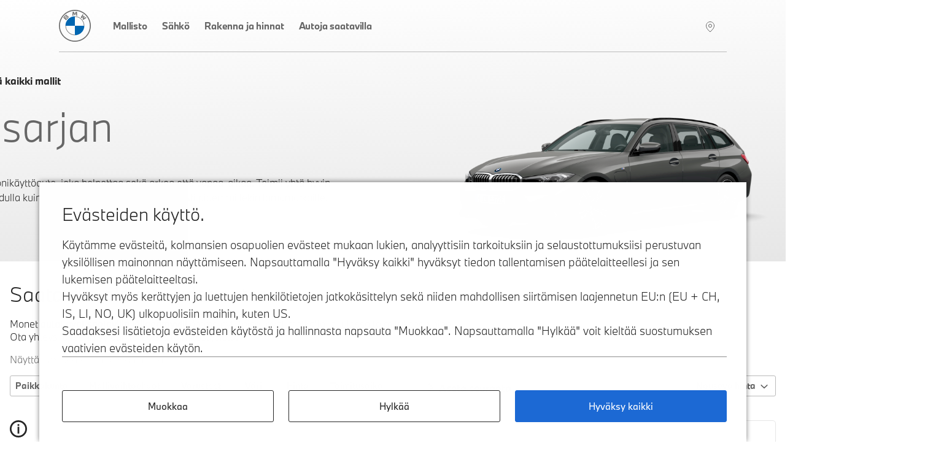

--- FILE ---
content_type: text/html; charset=utf-8
request_url: https://loyda.bmw.fi/r/G21-3-sarjan-Touring?carIsSold=1
body_size: 24766
content:
<!DOCTYPE html><html lang="fi-FI"><head><meta charSet="utf-8" data-next-head=""/><meta name="viewport" content="width=device-width" data-next-head=""/><meta http-equiv="x-ua-compatible" content="ie=edge" data-next-head=""/><title data-next-head="">3-sarjan Touring - Sankarisi arjessa. | BMW Suomi</title><meta name="description" content="BMW 3-sarjan Touring antaa sinulle klassisen BMW:n urheilullisemmalla ajokokemuksella. Runsaan tavaratilan ansiosta voit rentoutua  autossa, johon mahtuu perheen kaikki matkatavarat." data-next-head=""/><link rel="canonical" href="https://loyda.bmw.fi/r/G21-3-sarjan-Touring" data-next-head=""/><meta property="og:type" content="website" data-next-head=""/><meta property="og:url" content="https://loyda.bmw.fi/r/G21-3-sarjan-Touring" data-next-head=""/><meta property="og:title" content="3-sarjan Touring - Sankarisi arjessa." data-next-head=""/><meta property="og:description" content="BMW 3-sarjan Touring antaa sinulle klassisen BMW:n urheilullisemmalla ajokokemuksella. Runsaan tavaratilan ansiosta voit rentoutua  autossa, johon mahtuu perheen kaikki matkatavarat." data-next-head=""/><meta property="og:image" content="https://prod.cosy.bmw.cloud/ministorene/cosySec?COSY-EU-100-7331c9Nv2Z7d5yKlHS9P3AKWL2Jei8lPmgpn23HGfvQFz%[base64]%25wc3cPDiftxdxkgw178z31htECUkd2L7slGAzE9CrXpFkazlZQ6KoInXRaYWHR6Q5nmP%25TmagOybQC5nvIT9avrO2B3in2lIjedwOEXBDMztIcQeqhk7Bx4MLoACe82hJHFlMhvou%25KXhEBHSfWQouB%25V1PaH2kfNEbnCRV10s9Ol0uE4riIXvSscZwBQ24rxRteaplZ857MnskRUgChOrC5Gvloqfcgp2XHLyrv6jQ%25JTP2YDafu39jmqn1SwFDyLOEVSxqTJIsN8SL3uBr0V1JdSeZ4PeuzVMRPsmSkNh5brVVA0og9TTNF4Hvia00Kc%252cp84WxfjxLzcP81D8JlxbUEqU3889GsLGlIUiprJpS%25Gw6Zu6YJptYRSYwh67m5VmtCYCygNXMBmlTv0QrjyXqQFJBpEWNRkr" data-next-head=""/><meta name="twitter:card" content="summary_large_image" data-next-head=""/><meta name="twitter:site" content="BMW" data-next-head=""/><meta name="twitter:creator" content="BMW" data-next-head=""/><meta name="twitter:title" content="3-sarjan Touring - Sankarisi arjessa." data-next-head=""/><meta name="twitter:description" content="BMW 3-sarjan Touring antaa sinulle klassisen BMW:n urheilullisemmalla ajokokemuksella. Runsaan tavaratilan ansiosta voit rentoutua  autossa, johon mahtuu perheen kaikki matkatavarat." data-next-head=""/><meta name="twitter:image" content="https://prod.cosy.bmw.cloud/ministorene/cosySec?COSY-EU-100-7331c9Nv2Z7d5yKlHS9P3AKWL2Jei8lPmgpn23HGfvQFz%[base64]%25wc3cPDiftxdxkgw178z31htECUkd2L7slGAzE9CrXpFkazlZQ6KoInXRaYWHR6Q5nmP%25TmagOybQC5nvIT9avrO2B3in2lIjedwOEXBDMztIcQeqhk7Bx4MLoACe82hJHFlMhvou%25KXhEBHSfWQouB%25V1PaH2kfNEbnCRV10s9Ol0uE4riIXvSscZwBQ24rxRteaplZ857MnskRUgChOrC5Gvloqfcgp2XHLyrv6jQ%25JTP2YDafu39jmqn1SwFDyLOEVSxqTJIsN8SL3uBr0V1JdSeZ4PeuzVMRPsmSkNh5brVVA0og9TTNF4Hvia00Kc%252cp84WxfjxLzcP81D8JlxbUEqU3889GsLGlIUiprJpS%25Gw6Zu6YJptYRSYwh67m5VmtCYCygNXMBmlTv0QrjyXqQFJBpEWNRkr" data-next-head=""/><link rel="icon" href="/icons/favicon-32.png" sizes="32x32" data-next-head=""/><link rel="icon" href="/icons/favicon-128.png" sizes="128x128" data-next-head=""/><link rel="icon" href="/icons/favicon-192.png" sizes="192x192" data-next-head=""/><link rel="shortcut icon" sizes="196x196" href="/icons/favicon-196.png" data-next-head=""/><link rel="apple-touch-icon" href="/icons/favicon-152.png" sizes="152x152" data-next-head=""/><link rel="apple-touch-icon" href="/icons/favicon-167.png" sizes="167x167" data-next-head=""/><link rel="apple-touch-icon" href="/icons/favicon-180.png" sizes="180x180" data-next-head=""/><script src="/scripts/tracyLib-StockLocator-Nordics_v3_6_0.js" data-next-head=""></script><link rel="preload" href="https://prod.cosy.bmw.cloud/ministorene/cosySec?COSY-EU-100-7331c9Nv2Z7d5yKlHS9P3AKWL2Jei8lPmgpn23HGfvQFz%[base64]%25wc3cPDiftxdxkgw178z31htECUkd2L7slGAzE9CrXpFkazlZQ6KoInXRaYWHR6Q5nmP%25TmagOybQC5nvIT9avrO2B3in2lIjedwOEXBDMztIcQeqhk7Bx4MLoACe82hJHFlMhvou%25KXhEBHSfWQouB%25V1PaH2kfNEbnCRV10s9Ol0uE4riIXvSscZwBQ24rxRteaplZ857MnskRUgChOrC5Gvloqfcgp2XHLyrv6jQ%25JTP2YDafu39jmqn1SwFDyLOEVSxqTJIsN8SL3uBr0V1JdSeZ4PeuzVMRPsmSkNh5brVVA0og9TTNF4Hvia00Kc%252cp84WxfjxLzcP81D8JlxbUEqU3889GsLGlIUiprJpS%25Gw6Zu6YJptYRSYwh67m5VmtCYCygNXMBmlTv0QrjyXqQFJBpEWNRkr" as="image" data-next-head=""/><script id="vwoCode" data-nscript="beforeInteractive">
							start_vwo_if_consent();

							function start_vwo_if_consent(){
								console.log('start_vwo_if_consent()');
								var consentCookie = getCookie('cc_consentCookie');
								if(consentCookie !== null){
									if(consentCookie.includes('advertising"%3A1') || consentCookie.includes('advertising%22%3A1')){
										start_vwo();

										// 2024-11-21 Remove this to see if we get more vwo data
										//var cameFromBmwCookie = getCookie('cameFromBmw');
										//if(cameFromBmwCookie !== null){
										//	start_vwo();
										//	setCookie('cameFromBmw','updated', 30);
										//}else{
										//	var referrer = document.referrer;
										//	console.log('referrer:' + referrer);
										//	if(referrer !== undefined && referrer !== '' && (referrer === 'https://www.bmw.se/' || referrer === 'https://www.bmw.dk/' || referrer === 'https://www.bmw.no/' || referrer === 'https://www.bmw.fi/')){
										//		start_vwo();
										//		setCookie('cameFromBmw','created', 30);
										//	}
										//}
									}
								}
							}
							
							function start_vwo(){
								console.log("start_vwo()");
								window._vwo_code || (function() {
								var account_id=750731,
								version=2.1,
								settings_tolerance=2000,
								hide_element='body',
								hide_element_style = 'opacity:0 !important;filter:alpha(opacity=0) !important;background:none !important;transition:none !important;',
								/* DO NOT EDIT BELOW THIS LINE */
								f=false,w=window,d=document,v=d.querySelector('#vwoCode'),cK='_vwo_'+account_id+'_settings',cc={};try{var c=JSON.parse(localStorage.getItem('_vwo_'+account_id+'_config'));cc=c&&typeof c==='object'?c:{}}catch(e){}var stT=cc.stT==='session'?w.sessionStorage:w.localStorage;code={nonce:v&&v.nonce,use_existing_jquery:function(){return typeof use_existing_jquery!=='undefined'?use_existing_jquery:undefined},library_tolerance:function(){return typeof library_tolerance!=='undefined'?library_tolerance:undefined},settings_tolerance:function(){return cc.sT||settings_tolerance},hide_element_style:function(){return'{'+(cc.hES||hide_element_style)+'}'},hide_element:function(){if(performance.getEntriesByName('first-contentful-paint')[0]){return''}return typeof cc.hE==='string'?cc.hE:hide_element},getVersion:function(){return version},finish:function(e){if(!f){f=true;var t=d.getElementById('_vis_opt_path_hides');if(t)t.parentNode.removeChild(t);if(e)(new Image).src='https://dev.visualwebsiteoptimizer.com/ee.gif?a='+account_id+e}},finished:function(){return f},addScript:function(e){var t=d.createElement('script');t.type='text/javascript';if(e.src){t.src=e.src}else{t.text=e.text}v&&t.setAttribute('nonce',v.nonce);d.getElementsByTagName('head')[0].appendChild(t)},load:function(e,t){var n=this.getSettings(),i=d.createElement('script'),r=this;t=t||{};if(n){i.textContent=n;d.getElementsByTagName('head')[0].appendChild(i);if(!w.VWO||VWO.caE){stT.removeItem(cK);r.load(e)}}else{var o=new XMLHttpRequest;o.open('GET',e,true);o.withCredentials=!t.dSC;o.responseType=t.responseType||'text';o.onload=function(){if(t.onloadCb){return t.onloadCb(o,e)}if(o.status===200||o.status===304){w._vwo_code.addScript({text:o.responseText})}else{w._vwo_code.finish('&e=loading_failure:'+e)}};o.onerror=function(){if(t.onerrorCb){return t.onerrorCb(e)}w._vwo_code.finish('&e=loading_failure:'+e)};o.send()}},getSettings:function(){try{var e=stT.getItem(cK);if(!e){return}e=JSON.parse(e);if(Date.now()>e.e){stT.removeItem(cK);return}return e.s}catch(e){return}},init:function(){if(d.URL.indexOf('__vwo_disable__')>-1)return;var e=this.settings_tolerance();w._vwo_settings_timer=setTimeout(function(){w._vwo_code.finish();stT.removeItem(cK)},e);var t;if(this.hide_element()!=='body'){t=d.createElement('style');var n=this.hide_element(),i=n?n+this.hide_element_style():'',r=d.getElementsByTagName('head')[0];t.setAttribute('id','_vis_opt_path_hides');v&&t.setAttribute('nonce',v.nonce);t.setAttribute('type','text/css');if(t.styleSheet)t.styleSheet.cssText=i;else t.appendChild(d.createTextNode(i));r.appendChild(t)}else{t=d.getElementsByTagName('head')[0];var i=d.createElement('div');i.style.cssText='z-index: 2147483647 !important;position: fixed !important;left: 0 !important;top: 0 !important;width: 100% !important;height: 100% !important;background: white !important;';i.setAttribute('id','_vis_opt_path_hides');i.classList.add('_vis_hide_layer');t.parentNode.insertBefore(i,t.nextSibling)}var o=window._vis_opt_url||d.URL,s='https://dev.visualwebsiteoptimizer.com/j.php?a='+account_id+'&u='+encodeURIComponent(o)+'&vn='+version;if(w.location.search.indexOf('_vwo_xhr')!==-1){this.addScript({src:s})}else{this.load(s+'&x=true')}}};w._vwo_code=code;code.init();})();(function(){var i=window;function t(){if(i._vwo_code){var e=t.hidingStyle=document.getElementById('_vis_opt_path_hides')||t.hidingStyle;if(!i._vwo_code.finished()&&!_vwo_code.libExecuted&&(!i.VWO||!VWO.dNR)){if(!document.getElementById('_vis_opt_path_hides')){document.getElementsByTagName('head')[0].appendChild(e)}requestAnimationFrame(t)}}}t()})();
							}

							function getCookie(name) {
								var dc = document.cookie;
								var prefix = name + "=";
								var begin = dc.indexOf("; " + prefix);
								if (begin == -1) {
									begin = dc.indexOf(prefix);
									if (begin != 0) return null;
								}
								else
								{
									begin += 2;
									var end = document.cookie.indexOf(";", begin);
									if (end == -1) {
									end = dc.length;
									}
								}
								return decodeURI(dc.substring(begin + prefix.length, end));
							}

							function setCookie(cname, cvalue, exdays) {
									const d = new Date();
								    d.setTime(d.getTime() + (exdays*24*60*60*1000));
								    let expires = "expires="+ d.toUTCString();
								    document.cookie = cname + "=" + cvalue + ";" + expires + ";path=/";
}
							</script><noscript data-n-css=""></noscript><script defer="" nomodule="" src="/_next/static/chunks/polyfills-42372ed130431b0a.js"></script><script src="/_next/static/chunks/webpack-398b3a3a6e8ffe8d.js" defer=""></script><script src="/_next/static/chunks/framework-8d2077cf02bbe393.js" defer=""></script><script src="/_next/static/chunks/main-2c478b96b7a11781.js" defer=""></script><script src="/_next/static/chunks/pages/_app-9b630d1a49cb76c0.js" defer=""></script><script src="/_next/static/chunks/8230-572a5b65a670309c.js" defer=""></script><script src="/_next/static/chunks/6753-8de66f4eac143b07.js" defer=""></script><script src="/_next/static/chunks/4587-b29ff119c106ff82.js" defer=""></script><script src="/_next/static/chunks/6423-8ae10610cacdb4d3.js" defer=""></script><script src="/_next/static/chunks/9343-71690b503a450ed0.js" defer=""></script><script src="/_next/static/chunks/8040-2347f26e2f29d895.js" defer=""></script><script src="/_next/static/chunks/2832-c90f3af4274e77b5.js" defer=""></script><script src="/_next/static/chunks/2080-f76c613498446a90.js" defer=""></script><script src="/_next/static/chunks/4127-279d7d771c850b2d.js" defer=""></script><script src="/_next/static/chunks/7044-7393cc409ca19942.js" defer=""></script><script src="/_next/static/chunks/4199-5d03c75ef4e77801.js" defer=""></script><script src="/_next/static/chunks/7738-2c46bfa83280502e.js" defer=""></script><script src="/_next/static/chunks/pages/r/%5Brange-slug%5D-adebd96c843eeaa5.js" defer=""></script><script src="/_next/static/N_lseawXZo-YL9qZHlsfO/_buildManifest.js" defer=""></script><script src="/_next/static/N_lseawXZo-YL9qZHlsfO/_ssgManifest.js" defer=""></script><style data-styled="" data-styled-version="5.3.11">.jFgaxr{height:auto;display:-webkit-box;display:-webkit-flex;display:-ms-flexbox;display:flex;-webkit-flex-direction:column;-ms-flex-direction:column;flex-direction:column;-webkit-align-items:center;-webkit-box-align:center;-ms-flex-align:center;align-items:center;}/*!sc*/
data-styled.g1[id="sc-7ce54660-0"]{content:"jFgaxr,"}/*!sc*/
.cIQOoS{display:block;margin:0 auto;color:#1C69D4;width:48px;height:48px;}/*!sc*/
data-styled.g2[id="sc-7ce54660-1"]{content:"cIQOoS,"}/*!sc*/
.jXFWPR{-webkit-animation-iteration-count:infinite;animation-iteration-count:infinite;-webkit-animation-timing-function:linear;animation-timing-function:linear;-webkit-animation-name:esNlbn;animation-name:esNlbn;-webkit-animation-duration:5.2s;animation-duration:5.2s;}/*!sc*/
data-styled.g3[id="sc-7ce54660-2"]{content:"jXFWPR,"}/*!sc*/
.lnJDTM{-webkit-animation-iteration-count:infinite;animation-iteration-count:infinite;-webkit-animation-timing-function:linear;animation-timing-function:linear;-webkit-animation-name:dKTtel;animation-name:dKTtel;-webkit-animation-duration:1.3s;animation-duration:1.3s;-webkit-transform-origin:center;-ms-transform-origin:center;transform-origin:center;}/*!sc*/
data-styled.g4[id="sc-7ce54660-3"]{content:"lnJDTM,"}/*!sc*/
.eindAh{display:none;position:fixed;top:20%;z-index:10001;left:50%;-webkit-transform:translateX(-50%);-ms-transform:translateX(-50%);transform:translateX(-50%);-webkit-animation:lbWRkT .25s ease-in-out;animation:lbWRkT .25s ease-in-out;}/*!sc*/
.eindAh.loading{display:block;}/*!sc*/
data-styled.g6[id="sc-591bd303-0"]{content:"eindAh,"}/*!sc*/
@font-face{font-family:'BMWType';src:url(/fonts/BMWTypeNextLatin-Light.woff2) format('woff2'),url(/fonts/BMWTypeNextLatin-Light.woff) format('woff');font-weight:300;font-style:normal;font-display:swap;}/*!sc*/
@font-face{font-family:'BMWType';src:url(/fonts/BMWTypeNextLatin-Bold.woff2) format('woff2'),url(/fonts/BMWTypeNextLatin-Bold.woff) format('woff');font-weight:700;font-style:normal;font-display:swap;}/*!sc*/
@font-face{font-family:'BMWTypeNextWeb';src:url(/fonts/BMWTypeNextPro-Light.woff2) format('woff2'),url(/fonts/nextweb/BMWTypeNextProTT-Light.woff) format('woff');font-weight:300;font-style:normal;font-display:swap;}/*!sc*/
@font-face{font-family:'BMWTypeNextWeb';src:url(/fonts/BMWTypeNextPro-Regular.woff2) format('woff2'),url(/fonts/nextweb/BMWTypeNextProTT-Regular.woff) format('woff');font-weight:400;font-style:normal;font-display:swap;}/*!sc*/
@font-face{font-family:'BMWTypeNextWeb';src:url(/fonts/BMWTypeNextPro-Bold.woff2) format('woff2'),url(/fonts/nextweb/BMWTypeNextProTT-Bold.woff) format('woff');font-weight:700;font-style:normal;font-display:swap;}/*!sc*/
@font-face{font-family:'BMW_iconFont';src:url(/fonts/BMW_iconFont.woff) format('woff');font-weight:400;font-style:normal;font-display:block;}/*!sc*/
body{font-size:1rem;font-family:BMWType,sans-serif;}/*!sc*/
data-styled.g7[id="sc-global-iFgLtX1"]{content:"sc-global-iFgLtX1,"}/*!sc*/
*{box-sizing:border-box;}/*!sc*/
.not-tabbing * :focus{outline:none;}/*!sc*/
body{font-weight:300;color:#262626;margin:0;overflow-x:hidden;}/*!sc*/
body::before{content:'';display:none;position:fixed;top:0;left:0;width:100%;height:100%;background-color:rgba(255,255,255,.9);-webkit-animation:lbWRkT .125s ease-in-out;animation:lbWRkT .125s ease-in-out;z-index:10000;}/*!sc*/
body.loading::before{display:block;}/*!sc*/
@media screen and (max-device-width:calc(48rem - 1px)){body{-webkit-text-size-adjust:100%;}}/*!sc*/
@media screen and (max-width:calc(48rem - 1px)){body:has(.modalIsOpen){overflow:hidden;}}/*!sc*/
ul,ol{padding:0;margin:0;list-style:none;}/*!sc*/
dl,dd{margin:0;}/*!sc*/
input,button,textarea,select{font:inherit;}/*!sc*/
body{min-height:100vh;-webkit-scroll-behavior:smooth;-moz-scroll-behavior:smooth;-ms-scroll-behavior:smooth;scroll-behavior:smooth;text-rendering:optimizeSpeed;-webkit-font-smoothing:antialiased;-moz-osx-font-smoothing:grayscale;}/*!sc*/
img{max-width:100%;display:block;}/*!sc*/
dd{margin-left:0;}/*!sc*/
.lazyload,.lazyloading{-webkit-transition:opacity .25s ease-in-out;transition:opacity .25s ease-in-out;opacity:0;}/*!sc*/
.lazyload.lazyloaded,.lazyloading.lazyloaded{opacity:1;}/*!sc*/
.sr-only{position:absolute;width:1px;height:1px;padding:0;overflow:hidden;-webkit-clip:rect(0,0,0,0);clip:rect(0,0,0,0);white-space:nowrap;-webkit-clip-path:inset(50%);-webkit-clip-path:inset(50%);clip-path:inset(50%);border:0;}/*!sc*/
data-styled.g9[id="sc-global-djWPWg1"]{content:"sc-global-djWPWg1,"}/*!sc*/
.hvftxu{width:100%;max-width:87.5em;margin:0 auto;height:-webkit-fit-content;height:-moz-fit-content;height:fit-content;}/*!sc*/
data-styled.g11[id="sc-efebb4e4-0"]{content:"hvftxu,"}/*!sc*/
.dJMyra{padding:0;margin:0;background-color:#fff;border-radius:0;border:0;font-size:1rem;cursor:pointer;}/*!sc*/
data-styled.g12[id="sc-e3f6060f-0"]{content:"dJMyra,"}/*!sc*/
.bLqtjB{display:inline-block;-webkit-text-decoration:none;text-decoration:none;text-align:center;text-transform:none;font-family:BMWType,sans-serif;border:2px solid #1C69D4;padding:0.75rem 1.25rem;background-color:#1C69D4;color:#fff;min-width:15.625rem;-webkit-transition:all .125s ease-in-out;transition:all .125s ease-in-out;font-weight:700;cursor:pointer;}/*!sc*/
body.no-touch .sc-e3f6060f-1:hover,body.no-touch .bLqtjB:focus-visible{background-color:#0653b6;border-color:#0653b6;color:#fff;}/*!sc*/
.bLqtjB:disabled{background-color:#8E8E8E;border-color:#8E8E8E;pointer-events:none;}/*!sc*/
data-styled.g13[id="sc-e3f6060f-1"]{content:"bLqtjB,"}/*!sc*/
.krZExl{background-color:transparent;border:1px solid #262626;color:#262626;-webkit-transition:all .05s ease-in-out;transition:all .05s ease-in-out;}/*!sc*/
body.no-touch .sc-e3f6060f-2:hover,body.no-touch .krZExl:focus-visible{background-color:transparent;border:1px solid #262626;box-shadow:inset 0 0 0 1px #262626;color:#262626;}/*!sc*/
data-styled.g14[id="sc-e3f6060f-2"]{content:"krZExl,"}/*!sc*/
.eNUhFQ{display:inline-block;position:relative;font-weight:700;-webkit-text-decoration:none;text-decoration:none;cursor:pointer;color:#262626;margin:0.625rem 0;}/*!sc*/
data-styled.g16[id="sc-eb04550e-0"]{content:"eNUhFQ,"}/*!sc*/
.dEZErZ{display:inline-block;position:relative;font-weight:700;-webkit-text-decoration:none;text-decoration:none;cursor:pointer;color:#262626;margin:0.625rem 0;}/*!sc*/
data-styled.g17[id="sc-eb04550e-1"]{content:"dEZErZ,"}/*!sc*/
.emBJJG{display:-webkit-box;display:-webkit-flex;display:-ms-flexbox;display:flex;color:#262626;}/*!sc*/
.emBJJG svg{margin-right:0.5rem;-webkit-transition:-webkit-transform .125s ease-in-out;-webkit-transition:transform .125s ease-in-out;transition:transform .125s ease-in-out;width:0.5406875rem;height:0.8605rem;-webkit-transform:none;-ms-transform:none;transform:none;}/*!sc*/
.cjSOSX{display:-webkit-box;display:-webkit-flex;display:-ms-flexbox;display:flex;color:#262626;}/*!sc*/
.cjSOSX svg{margin-right:0.5rem;-webkit-transition:-webkit-transform .125s ease-in-out;-webkit-transition:transform .125s ease-in-out;transition:transform .125s ease-in-out;width:0.5406875rem;height:0.8605rem;-webkit-transform:rotate(180deg);-ms-transform:rotate(180deg);transform:rotate(180deg);}/*!sc*/
data-styled.g18[id="sc-eb04550e-2"]{content:"emBJJG,cjSOSX,"}/*!sc*/
.gISLWm{position:relative;}/*!sc*/
data-styled.g20[id="sc-4653e3ed-0"]{content:"gISLWm,"}/*!sc*/
.gHUKSB{position:absolute;width:1px;height:1px;padding:0;overflow:hidden;-webkit-clip:rect(0,0,0,0);clip:rect(0,0,0,0);white-space:nowrap;-webkit-clip-path:inset(50%);-webkit-clip-path:inset(50%);clip-path:inset(50%);border:0;}/*!sc*/
data-styled.g21[id="sc-4653e3ed-1"]{content:"gHUKSB,"}/*!sc*/
.izqzUo{font-size:3rem;font-weight:300;line-height:1.35;}/*!sc*/
data-styled.g22[id="sc-893782a-0"]{content:"izqzUo,"}/*!sc*/
.clyrjB{font-size:2rem;font-weight:300;line-height:1.35;margin-top:0;}/*!sc*/
data-styled.g23[id="sc-893782a-1"]{content:"clyrjB,"}/*!sc*/
.kkbxiD{font-size:1.5rem;font-weight:300;line-height:1.35;}/*!sc*/
data-styled.g24[id="sc-893782a-2"]{content:"kkbxiD,"}/*!sc*/
.kCFdSF{font-family:BMW_iconFont !important;-webkit-text-decoration:none;text-decoration:none;margin-left:10px;margin-right:18px;padding:10px 8px 8px 8px;width:-webkit-fit-content;width:-moz-fit-content;width:fit-content;}/*!sc*/
@media (min-width:48em){.kCFdSF{padding-right:0;}}/*!sc*/
@media (min-width:80em){.kCFdSF{display:none;}}/*!sc*/
.open .sc-e9dc3bdb-0{z-index:10001;}/*!sc*/
data-styled.g56[id="sc-e9dc3bdb-0"]{content:"kCFdSF,"}/*!sc*/
.cpAMRg{padding-left:8px;height:68px;font-family:BMWTypeNextWeb,sans-serif;display:-webkit-box;display:-webkit-flex;display:-ms-flexbox;display:flex;-webkit-align-items:center;-webkit-box-align:center;-ms-flex-align:center;align-items:center;-webkit-box-pack:justify;-webkit-justify-content:space-between;-ms-flex-pack:justify;justify-content:space-between;background-color:transparent;position:relative;z-index:100;}/*!sc*/
@media (min-width:48em){.cpAMRg{height:85px;padding-left:0;margin-left:2rem;margin-right:1.8rem;}}/*!sc*/
@media (min-width:80em){.cpAMRg{-webkit-box-pack:start;-webkit-justify-content:start;-ms-flex-pack:start;justify-content:start;margin-left:5rem;margin-right:5rem;border-bottom:1px solid #BBB;}}/*!sc*/
@media (max-width:calc(80em - 1px)){.cpAMRg.open::before{z-index:10002;border-bottom:20px solid black;}}/*!sc*/
.cpAMRg .logo{width:36px;height:36px;margin-top:auto;margin-bottom:auto;}/*!sc*/
@media (min-width:48em){.cpAMRg .logo{width:52px;height:52px;}}/*!sc*/
.cpAMRg .logo.open{z-index:10001;}/*!sc*/
data-styled.g57[id="sc-9c587f3f-0"]{content:"cpAMRg,"}/*!sc*/
.bIcIKy{padding-right:1.5rem;}/*!sc*/
.bIcIKy a{display:block;height:36px;width:36px;}/*!sc*/
@media (min-width:48em){.bIcIKy a{width:52px;height:52px;}}/*!sc*/
.bIcIKy.open{z-index:10001;}/*!sc*/
.bIcIKy.open a{z-index:10001;}/*!sc*/
data-styled.g58[id="sc-9c587f3f-1"]{content:"bIcIKy,"}/*!sc*/
.cVXiAm{display:none;padding:9px 1rem;margin:0 -1rem;-webkit-box-pack:justify;-webkit-justify-content:space-between;-ms-flex-pack:justify;justify-content:space-between;-webkit-align-items:center;-webkit-box-align:center;-ms-flex-align:center;align-items:center;height:100%;background-color:transparent;}/*!sc*/
@media (min-width:48em){.cVXiAm{margin:0;padding:0;}}/*!sc*/
@media (min-width:80em){.cVXiAm{display:-webkit-box;display:-webkit-flex;display:-ms-flexbox;display:flex;height:86px;}}/*!sc*/
.cVXiAm ul{background-color:transparent;height:100%;list-style:none;padding:0;margin:0;-webkit-box-flex:1;-webkit-flex-grow:1;-ms-flex-positive:1;flex-grow:1;}/*!sc*/
@media (max-width:calc(80em - 1px)){.cVXiAm ul{display:none;-webkit-flex-wrap:wrap;-ms-flex-wrap:wrap;flex-wrap:wrap;position:fixed;top:0;left:0;width:100%;height:100%;background:#fff;z-index:10000;padding:20px;-webkit-box-pack:center;-webkit-justify-content:center;-ms-flex-pack:center;justify-content:center;}}/*!sc*/
@media (min-width:48em){.cVXiAm ul{margin-right:2rem;}}/*!sc*/
@media (max-width:calc(80em - 1px)){.cVXiAm.open{display:-webkit-box;display:-webkit-flex;display:-ms-flexbox;display:flex;}.cVXiAm.open ul{display:-webkit-box;display:-webkit-flex;display:-ms-flexbox;display:flex;-webkit-box-pack:start;-webkit-justify-content:start;-ms-flex-pack:start;justify-content:start;-webkit-flex-direction:column;-ms-flex-direction:column;flex-direction:column;margin-top:-86px;padding-top:172px;height:calc(100% + 86px);border-top:1px solid #BBB;}.cVXiAm.open ul a{padding:8px 4px 8px 0px;margin:4px 10px 10px 4px;height:40px;color:#666666;}}/*!sc*/
@media (max-width:calc(48em - 1px)){.cVXiAm.open ul{margin-top:-69px;padding-top:138px;height:calc(100% + 69px);z-index:999;}.cVXiAm.open ul a{height:30px;padding:0px 4px 4px 0px;color:#666666;}}/*!sc*/
.cVXiAm ul li{display:block;width:100%;}/*!sc*/
@media (min-width:48em){.cVXiAm ul li{width:auto;display:inline-block;}}/*!sc*/
.cVXiAm ul a{display:block;color:#666666;font-weight:500.26;font-size:0.9375rem;line-height:1.5rem;-webkit-text-decoration:none;text-decoration:none;-webkit-letter-spacing:-0.15px;-moz-letter-spacing:-0.15px;-ms-letter-spacing:-0.15px;letter-spacing:-0.15px;border-bottom:4px solid transparent;padding:29px 20px;}/*!sc*/
@media (min-width:48em){.cVXiAm ul a{height:100%;border-bottom:4px solid transparent;padding:29px 20px;}}/*!sc*/
@media (min-width:80em){.cVXiAm ul a{padding:31px 12px 28px 12px;}}/*!sc*/
@media (min-width:120rem){.cVXiAm ul a{font-size:1rem;line-height:1.625rem;padding:30px 12px 27px 12px;}}/*!sc*/
.cVXiAm ul a:hover,.cVXiAm ul a.active{border-bottom-width:4px;border-bottom-color:#1C69D4;}/*!sc*/
data-styled.g59[id="sc-9c587f3f-2"]{content:"cVXiAm,"}/*!sc*/
.bYudr{display:inline-block;margin-left:auto;font-family:BMW_iconFont;font-size:2rem;display:-webkit-box;display:-webkit-flex;display:-ms-flexbox;display:flex;padding-right:2px;z-index:2;}/*!sc*/
.bYudr a{color:rgba(248,248,248,1);-webkit-text-decoration:none;text-decoration:none;border-bottom:4px solid transparent;padding-bottom:23px;padding-top:22px;}/*!sc*/
.bYudr a:hover{border-bottom:4px solid #1C69D4;color:#262626;}/*!sc*/
@media (max-width:calc(48em - 1px)){.bYudr a{padding-bottom:17px;padding-top:15px;}}/*!sc*/
@media (max-width:calc(80em - 1px)){.bYudr{padding-right:0px;}}/*!sc*/
data-styled.g60[id="sc-9c587f3f-3"]{content:"bYudr,"}/*!sc*/
.ggXdkP{padding-right:0.9rem;padding-left:0.7rem;}/*!sc*/
data-styled.g61[id="sc-9c587f3f-4"]{content:"ggXdkP,"}/*!sc*/
.YIaMf{width:100%;max-width:118.5em;margin:0 auto;padding:0 1rem;}/*!sc*/
data-styled.g63[id="sc-e8804031-0"]{content:"YIaMf,"}/*!sc*/
.hbjXPc{background-color:#f2f2f2;padding:2rem 0;}/*!sc*/
data-styled.g64[id="sc-b048e385-0"]{content:"hbjXPc,"}/*!sc*/
.ecFVvV{display:-webkit-box;display:-webkit-flex;display:-ms-flexbox;display:flex;-webkit-box-pack:justify;-webkit-justify-content:space-between;-ms-flex-pack:justify;justify-content:space-between;}/*!sc*/
data-styled.g65[id="sc-b048e385-1"]{content:"ecFVvV,"}/*!sc*/
.jyuuWR{margin:0;}/*!sc*/
data-styled.g66[id="sc-b048e385-2"]{content:"jyuuWR,"}/*!sc*/
.bckJod li{display:inline-block;margin-left:1rem;}/*!sc*/
.bckJod a,.bckJod a:visited{color:inherit;}/*!sc*/
data-styled.g67[id="sc-b048e385-3"]{content:"bckJod,"}/*!sc*/
.QVeyI{min-height:100vh;}/*!sc*/
data-styled.g81[id="sc-b1982b3d-0"]{content:"QVeyI,"}/*!sc*/
.TIMiK{display:block;position:relative;padding-bottom:56.25%;width:100%;}/*!sc*/
@media (min-width:48em){.TIMiK{padding-bottom:56.25%;}}/*!sc*/
.cxBVWu{display:block;position:relative;padding-bottom:100%;width:100%;}/*!sc*/
@media (min-width:48em){.cxBVWu{padding-bottom:100%;}}/*!sc*/
data-styled.g84[id="sc-5db9dc79-0"]{content:"TIMiK,cxBVWu,"}/*!sc*/
.gRSyut{width:100%;height:100%;position:absolute;object-fit:contain;font-family:'object-fit: contain;';}/*!sc*/
data-styled.g85[id="sc-5db9dc79-1"]{content:"gRSyut,"}/*!sc*/
.ePQXBT{position:fixed;z-index:900;left:0;bottom:auto;top:100%;display:-webkit-box;display:-webkit-flex;display:-ms-flexbox;display:flex;opacity:0;-webkit-box-pack:justify;-webkit-justify-content:space-between;-ms-flex-pack:justify;justify-content:space-between;-webkit-align-items:center;-webkit-box-align:center;-ms-flex-align:center;align-items:center;width:100%;padding:0.5rem 1rem;cursor:pointer;background-color:#fff;box-shadow:0px 0px 20px rgba(0,0,0,.16);}/*!sc*/
@media (min-width:48em){.ePQXBT{max-width:40.625rem;left:50%;-webkit-transform:translateX(-50%);-ms-transform:translateX(-50%);transform:translateX(-50%);}}/*!sc*/
data-styled.g140[id="sc-6b6b1711-0"]{content:"ePQXBT,"}/*!sc*/
.kzsdwa{margin:0;font-size:0.875rem;}/*!sc*/
@media (min-width:calc(23.5em - 1px)){.kzsdwa{font-size:1rem;}}/*!sc*/
@media (min-width:48em){.kzsdwa{font-size:1.25rem;}}/*!sc*/
data-styled.g141[id="sc-6b6b1711-1"]{content:"kzsdwa,"}/*!sc*/
.cYoQpD{text-transform:lowercase;}/*!sc*/
@media (min-width:48em){.cYoQpD{margin-left:0.5rem;}}/*!sc*/
data-styled.g142[id="sc-6b6b1711-2"]{content:"cYoQpD,"}/*!sc*/
.xkecu{font-size:2rem;}/*!sc*/
@media (min-width:48em){.xkecu{font-size:3rem;}}/*!sc*/
data-styled.g144[id="sc-6b6b1711-4"]{content:"xkecu,"}/*!sc*/
.eAmAsa{width:10px;height:24px;-webkit-transform:translateX(-6px) rotate(90deg);-ms-transform:translateX(-6px) rotate(90deg);transform:translateX(-6px) rotate(90deg);}/*!sc*/
data-styled.g145[id="sc-6b6b1711-5"]{content:"eAmAsa,"}/*!sc*/
.iFlbOC{max-width:9.375rem;overflow:hidden;text-overflow:ellipsis;white-space:nowrap;color:#666666;min-width:3.5rem;-webkit-transition:all 0.125s ease-in-out;transition:all 0.125s ease-in-out;font-size:0.875rem;font-style:normal;font-weight:700;line-height:1.25rem;border:1px solid #BBBBBB;border-radius:3px;height:2.125rem;padding-left:8px;padding-right:8px;}/*!sc*/
.iFlbOC:hover{color:#262626;border:1px solid #262626;}/*!sc*/
data-styled.g176[id="sc-3d811f87-1"]{content:"iFlbOC,"}/*!sc*/
.kkxPmJ{display:none;margin:0 auto;margin-top:-16px;margin-bottom:24px;padding:0.75rem 1.25rem;background-color:transparent;border-color:transparent;color:#262626;font-weight:700;-webkit-transition:opacity 0.25s ease-in-out;transition:opacity 0.25s ease-in-out;}/*!sc*/
.kkxPmJ svg{margin-right:0.5rem;}/*!sc*/
@media (max-width:calc(48em - 1px)){.kkxPmJ{margin-top:0px;margin-bottom:8px;}}/*!sc*/
data-styled.g248[id="sc-16101cb6-0"]{content:"kkxPmJ,"}/*!sc*/
.fmnPmJ{display:block;visibility:visible;}/*!sc*/
@media (max-width:calc(48em - 1px)){.fmnPmJ{display:none;visibility:hidden;}}/*!sc*/
data-styled.g254[id="sc-16101cb6-6"]{content:"fmnPmJ,"}/*!sc*/
.iswuuP{display:-webkit-box;display:-webkit-flex;display:-ms-flexbox;display:flex;-webkit-box-pack:start;-webkit-justify-content:flex-start;-ms-flex-pack:start;justify-content:flex-start;}/*!sc*/
@media (max-width:calc(48em - 1px)){.iswuuP{white-space:nowrap;overflow-x:scroll;width:100%;margin:0 auto;margin-left:-1rem !important;margin-right:-3rem !important;width:calc(100% + 2rem);}.iswuuP > li:first-child{margin-left:1rem;}}/*!sc*/
@media (min-width:48em){.iswuuP{width:100%;margin:0 auto;}}/*!sc*/
@media (min-width:48em){.iswuuP{-webkit-flex-wrap:wrap;-ms-flex-wrap:wrap;flex-wrap:wrap;}}/*!sc*/
data-styled.g255[id="sc-16101cb6-7"]{content:"iswuuP,"}/*!sc*/
@media (max-width:calc(48em - 1px)){.jwCBEb{margin-right:16px;margin-bottom:16px;}}/*!sc*/
@media (min-width:48em){.jwCBEb{margin-right:16px;margin-bottom:16px;}}/*!sc*/
data-styled.g256[id="sc-16101cb6-8"]{content:"jwCBEb,"}/*!sc*/
.klffZR{display:-webkit-box;display:-webkit-flex;display:-ms-flexbox;display:flex;-webkit-flex-wrap:wrap;-ms-flex-wrap:wrap;flex-wrap:wrap;margin:1rem 0;}/*!sc*/
.klffZR > li{display:contents;}/*!sc*/
.klffZR > li > *:first-child{width:calc(100% - 0rem);margin:0 1rem 1.5rem 0;}/*!sc*/
@media (min-width:48em){.klffZR > li > *:first-child{width:calc(50% - 0.5rem);margin:0 1rem 1rem 0;}}/*!sc*/
@media (min-width:64em){.klffZR > li > *:first-child{width:calc(33.333333333333336% - 0.6666666666666666rem);margin:0 1rem 1rem 0;}}/*!sc*/
@media (max-width:calc(48em - 1px)){.klffZR{margin-left:-1rem;margin-right:-1rem;}.klffZR > li > *:first-child{margin-right:0;margin-bottom:8px;}}/*!sc*/
@media (max-width:calc(64em - 1px)){.klffZR > li:nth-child(2n) > *:first-child{margin-right:0;}}/*!sc*/
@media (min-width:64em){.klffZR > li:nth-child(3n) > *:first-child{margin-right:0;}}/*!sc*/
data-styled.g310[id="sc-e0ed284b-0"]{content:"klffZR,"}/*!sc*/
.jKXBAs{position:absolute;top:50%;left:50%;-webkit-transform:translate(-50%,-50%);-ms-transform:translate(-50%,-50%);transform:translate(-50%,-50%);width:140%;}/*!sc*/
data-styled.g312[id="sc-b0cc105a-0"]{content:"jKXBAs,"}/*!sc*/
.gfWOVZ{-webkit-align-items:center;-webkit-box-align:center;-ms-flex-align:center;align-items:center;display:-webkit-box;display:-webkit-flex;display:-ms-flexbox;display:flex;}/*!sc*/
.gfWOVZ span{white-space:normal;}/*!sc*/
.gfWOVZ svg{margin-left:2px;margin-right:11px;width:0.5625rem;height:0.5625rem;}/*!sc*/
data-styled.g314[id="sc-2b654485-0"]{content:"gfWOVZ,"}/*!sc*/
.hDMqbh{margin-top:6px;}/*!sc*/
@media (max-width:calc(48em - 1px)){.hDMqbh{margin-top:4px;}}/*!sc*/
data-styled.g320[id="sc-28060815-0"]{content:"hDMqbh,"}/*!sc*/
.csmqjG{display:-webkit-box;display:-webkit-flex;display:-ms-flexbox;display:flex;-webkit-flex-direction:column;-ms-flex-direction:column;flex-direction:column;-webkit-align-items:flex-end;-webkit-box-align:flex-end;-ms-flex-align:flex-end;align-items:flex-end;}/*!sc*/
data-styled.g321[id="sc-28060815-1"]{content:"csmqjG,"}/*!sc*/
.cPInOo{position:relative;color:#707070;font-size:1rem;white-space:nowrap;height:-webkit-fit-content;height:-moz-fit-content;height:fit-content;width:-webkit-fit-content;width:-moz-fit-content;width:fit-content;-webkit-text-decoration:none;text-decoration:none;}/*!sc*/
data-styled.g322[id="sc-28060815-2"]{content:"cPInOo,"}/*!sc*/
.hYYvuy{position:absolute;bottom:0;width:100%;height:47%;border-top:1px solid #8e8e8e;border-width:0.12em;}/*!sc*/
data-styled.g323[id="sc-28060815-3"]{content:"hYYvuy,"}/*!sc*/
.hzhpFL{border:1px solid #E6E6E6;border-radius:5px;position:relative;outline:0.1rem solid transparent;-webkit-transition:all 0.125s ease-in-out;transition:all 0.125s ease-in-out;background:white;position:relative;}/*!sc*/
.hzhpFL .sc-28060815-6,.hzhpFL .sc-28060815-5{-webkit-transition:all 0.125s ease-in-out;transition:all 0.125s ease-in-out;}/*!sc*/
.hzhpFL a{-webkit-text-decoration:none;text-decoration:none;}/*!sc*/
body.no-touch .sc-28060815-7:hover{background-color:#f2f2f2;}/*!sc*/
body.no-touch .sc-28060815-7:hover .demoBadge{background-color:#e6e6e6;-webkit-transition:all 0.125s ease-in-out;transition:all 0.125s ease-in-out;}/*!sc*/
body.no-touch .sc-28060815-7:hover .demoTriangle{background-color:#e6e6e6;-webkit-transition:all 0.125s ease-in-out;transition:all 0.125s ease-in-out;}/*!sc*/
.hzhpFL:active{background-color:#f2f2f2;}/*!sc*/
@media (min-width:48em){.hzhpFL{height:0;overflow:hidden;padding-top:46%;}}/*!sc*/
@media (min-width:64rem) and (max-width:75rem){.hzhpFL .vehicleName h3{font-size:1.375rem;}.hzhpFL .vehicleName div{margin-bottom:1px;}.hzhpFL .vehicleName{margin-bottom:12px;}.hzhpFL .fuelType{font-size:0.75rem;line-height:1rem;}.hzhpFL .infoRow{font-size:0.875rem;line-height:1.5rem;}.hzhpFL .infoRowSubHeading{font-size:0.75rem;line-height:1.375rem;}.hzhpFL .priceItem{font-size:1.125rem;}.hzhpFL .leasingPriceItem{font-size:0.75rem;}.hzhpFL .businessLeaseDescription{font-size:0.75rem;}.hzhpFL .businessLeasePrice{font-size:0.875rem;}.hzhpFL .dealer{font-size:0.875rem;}.hzhpFL .middleContainer{margin-bottom:3%;}}/*!sc*/
@media (min-width:48em) and (max-width:calc(64em - 1px)){.hzhpFL{padding-top:66%;}}/*!sc*/
@media (min-width:48rem) and (max-width:55rem){.hzhpFL .vehicleName h3{font-size:1.375rem;}.hzhpFL .vehicleName div{margin-bottom:1px;}.hzhpFL .vehicleName{margin-bottom:12px;}.hzhpFL .fuelType{font-size:0.75rem;line-height:1rem;}.hzhpFL .infoRow{font-size:0.875rem;line-height:1.5rem;}.hzhpFL .infoRowSubHeading{font-size:0.75rem;line-height:1.375rem;}.hzhpFL .priceItem{font-size:1.125rem;}.hzhpFL .leasingPriceItem{font-size:0.75rem;}.hzhpFL .businessLeaseDescription{font-size:0.75rem;}.hzhpFL .businessLeasePrice{font-size:0.875rem;}.hzhpFL .dealer{font-size:0.875rem;}.hzhpFL .middleContainer{margin-bottom:3%;}}/*!sc*/
@media (max-width:calc(48em - 1px)){.hzhpFL{border:0px solid #E6E6E6;border-radius:0px;box-shadow:0px 2px 4px 0px rgba(0,0,0,0.1);}}/*!sc*/
@media (max-width:23.125rem){.hzhpFL .vehicleName h3{font-size:1.375rem;}.hzhpFL .vehicleName div{margin-bottom:1px;}.hzhpFL .vehicleName{margin-bottom:12px;}.hzhpFL .fuelType{font-size:0.75rem;line-height:1rem;}.hzhpFL .infoRow{font-size:0.875rem;line-height:1.5rem;}.hzhpFL .infoRowSubHeading{font-size:0.75rem;line-height:1.375rem;}.hzhpFL .priceItem{font-size:1.125rem;}.hzhpFL .leasingPriceItem{font-size:0.75rem;}.hzhpFL .businessLeaseDescription{font-size:0.75rem;}.hzhpFL .businessLeasePrice{font-size:0.875rem;}.hzhpFL .dealer{font-size:0.875rem;}.hzhpFL .middleContainer{margin-bottom:3%;}}/*!sc*/
data-styled.g327[id="sc-28060815-7"]{content:"hzhpFL,"}/*!sc*/
@media (min-width:48em){.eAaeaX{position:absolute;top:0;left:0;width:100%;height:100%;}}/*!sc*/
data-styled.g328[id="sc-28060815-8"]{content:"eAaeaX,"}/*!sc*/
.kslhl{padding:42px;height:100%;width:100%;display:block;cursor:pointer;overflow:hidden;color:#262626;}/*!sc*/
.kslhl:focus-visible{outline-offset:-1px;}/*!sc*/
@media (max-width:calc(48em - 1px)){.kslhl{padding:24px;}}/*!sc*/
data-styled.g329[id="sc-28060815-9"]{content:"kslhl,"}/*!sc*/
.dDJIDJ{display:-webkit-box;display:-webkit-flex;display:-ms-flexbox;display:flex;-webkit-flex-direction:column;-ms-flex-direction:column;flex-direction:column;-webkit-box-pack:justify;-webkit-justify-content:space-between;-ms-flex-pack:justify;justify-content:space-between;height:100%;width:100%;}/*!sc*/
data-styled.g330[id="sc-28060815-10"]{content:"dDJIDJ,"}/*!sc*/
.eiTRY{display:-webkit-box;display:-webkit-flex;display:-ms-flexbox;display:flex;height:100%;}/*!sc*/
@media (max-width:calc(48em - 1px)){.eiTRY{aspect-ratio:2 / 1;}}/*!sc*/
data-styled.g331[id="sc-28060815-11"]{content:"eiTRY,"}/*!sc*/
.hBwUCe{pointer-events:none;position:relative;height:100%;width:100%;margin-top:-21px;}/*!sc*/
.hBwUCe picture{width:135% !important;}/*!sc*/
@media (max-width:calc(48em - 1px)){.hBwUCe{margin-top:-19px;}.hBwUCe picture{width:126% !important;}}/*!sc*/
data-styled.g332[id="sc-28060815-12"]{content:"hBwUCe,"}/*!sc*/
.fkYLFV{min-height:17.75rem;display:-webkit-box;display:-webkit-flex;display:-ms-flexbox;display:flex;-webkit-flex-direction:column;-ms-flex-direction:column;flex-direction:column;-webkit-box-pack:justify;-webkit-justify-content:space-between;-ms-flex-pack:justify;justify-content:space-between;}/*!sc*/
@media (min-width:64rem) and (max-width:75rem){.fkYLFV{min-height:15.875rem;}}/*!sc*/
@media (min-width:48rem) and (max-width:55rem){.fkYLFV{min-height:15.875rem;}}/*!sc*/
@media (max-width:23.125rem){.fkYLFV{min-height:15.875rem;}}/*!sc*/
data-styled.g333[id="sc-28060815-13"]{content:"fkYLFV,"}/*!sc*/
.dJHpel{display:-webkit-box;display:-webkit-flex;display:-ms-flexbox;display:flex;-webkit-box-pack:justify;-webkit-justify-content:space-between;-ms-flex-pack:justify;justify-content:space-between;font-size:1rem;line-height:1.625rem;}/*!sc*/
data-styled.g335[id="sc-28060815-15"]{content:"dJHpel,"}/*!sc*/
.fmbBwt{color:#4d4d4d;}/*!sc*/
data-styled.g336[id="sc-28060815-16"]{content:"fmbBwt,"}/*!sc*/
.QKHlf{display:-webkit-box;display:-webkit-flex;display:-ms-flexbox;display:flex;-webkit-flex-direction:column;-ms-flex-direction:column;flex-direction:column;}/*!sc*/
data-styled.g337[id="sc-28060815-17"]{content:"QKHlf,"}/*!sc*/
.ecTMNP{color:#4d4d4d;}/*!sc*/
data-styled.g338[id="sc-28060815-18"]{content:"ecTMNP,"}/*!sc*/
.bUHImx{color:#707070;font-size:0.875rem;}/*!sc*/
data-styled.g339[id="sc-28060815-19"]{content:"bUHImx,"}/*!sc*/
.cWpWXN{color:#262626;display:-webkit-box;display:-webkit-flex;display:-ms-flexbox;display:flex;white-space:nowrap;margin-left:24px;}/*!sc*/
data-styled.g340[id="sc-28060815-20"]{content:"cWpWXN,"}/*!sc*/
.bypvTU{display:-webkit-box;display:-webkit-flex;display:-ms-flexbox;display:flex;-webkit-box-pack:justify;-webkit-justify-content:space-between;-ms-flex-pack:justify;justify-content:space-between;margin-top:16px;}/*!sc*/
data-styled.g341[id="sc-28060815-21"]{content:"bypvTU,"}/*!sc*/
.gDizob{display:-webkit-box;display:-webkit-flex;display:-ms-flexbox;display:flex;-webkit-flex-direction:column;-ms-flex-direction:column;flex-direction:column;-webkit-box-pack:end;-webkit-justify-content:flex-end;-ms-flex-pack:end;justify-content:flex-end;}/*!sc*/
data-styled.g342[id="sc-28060815-22"]{content:"gDizob,"}/*!sc*/
.jguReX{margin-left:8px;display:-webkit-box;display:-webkit-flex;display:-ms-flexbox;display:flex;-webkit-flex-direction:column;-ms-flex-direction:column;flex-direction:column;-webkit-box-pack:end;-webkit-justify-content:flex-end;-ms-flex-pack:end;justify-content:flex-end;}/*!sc*/
data-styled.g343[id="sc-28060815-23"]{content:"jguReX,"}/*!sc*/
.ZPjoV{width:100%;display:-webkit-box;display:-webkit-flex;display:-ms-flexbox;display:flex;-webkit-align-items:flex-end;-webkit-box-align:flex-end;-ms-flex-align:flex-end;align-items:flex-end;-webkit-flex-wrap:wrap;-ms-flex-wrap:wrap;flex-wrap:wrap;margin-bottom:10px;}/*!sc*/
data-styled.g344[id="sc-28060815-24"]{content:"ZPjoV,"}/*!sc*/
.cpmAoS{width:-webkit-fit-content;width:-moz-fit-content;width:fit-content;color:#262626;font-size:1.5rem;margin:0;margin-right:6px;padding:0;line-height:1;}/*!sc*/
@media (min-width:48em){.cpmAoS{font-size:1.5rem;}}/*!sc*/
data-styled.g345[id="sc-28060815-25"]{content:"cpmAoS,"}/*!sc*/
.ijfWxU{font-size:0.875rem;line-height:1.5rem;font-weight:700;text-transform:uppercase;margin-bottom:2px;}/*!sc*/
data-styled.g346[id="sc-28060815-26"]{content:"ijfWxU,"}/*!sc*/
.fZjJQU{white-space:nowrap;display:-webkit-box;display:-webkit-flex;display:-ms-flexbox;display:flex;-webkit-flex-direction:column;-ms-flex-direction:column;flex-direction:column;}/*!sc*/
data-styled.g349[id="sc-28060815-29"]{content:"fZjJQU,"}/*!sc*/
.XeCKf{display:-webkit-box;display:-webkit-flex;display:-ms-flexbox;display:flex;}/*!sc*/
.XeCKf svg{margin-right:6px;width:1rem;height:1.125rem;}/*!sc*/
data-styled.g350[id="sc-28060815-30"]{content:"XeCKf,"}/*!sc*/
.bbZWCB{font-weight:300;font-size:1rem;color:#262626;text-align:right;}/*!sc*/
data-styled.g351[id="sc-28060815-31"]{content:"bbZWCB,"}/*!sc*/
.hMoRfU{display:block;display:-webkit-box;display:-webkit-flex;display:-ms-flexbox;display:flex;-webkit-box-pack:end;-webkit-justify-content:flex-end;-ms-flex-pack:end;justify-content:flex-end;white-space:nowrap;font-size:1.25rem;}/*!sc*/
data-styled.g353[id="sc-28060815-33"]{content:"hMoRfU,"}/*!sc*/
.dUvqFk{background-color:#DDE8F9;padding:1.5rem;}/*!sc*/
.dUvqFk svg{height:1.75rem;width:1.75rem;}/*!sc*/
data-styled.g472[id="sc-9a3c9a35-0"]{content:"dUvqFk,"}/*!sc*/
.dzFbnt{font-size:1.25rem;font-weight:400;}/*!sc*/
data-styled.g473[id="sc-9a3c9a35-1"]{content:"dzFbnt,"}/*!sc*/
.LZBcz{font-weight:400;line-height:1.5rem;}/*!sc*/
data-styled.g474[id="sc-9a3c9a35-2"]{content:"LZBcz,"}/*!sc*/
.cyFdkp{display:-webkit-box;display:-webkit-flex;display:-ms-flexbox;display:flex;gap:0.5rem;-webkit-flex-wrap:wrap;-ms-flex-wrap:wrap;flex-wrap:wrap;}/*!sc*/
data-styled.g475[id="sc-9a3c9a35-3"]{content:"cyFdkp,"}/*!sc*/
.bBvdti{display:none;visibility:hidden;}/*!sc*/
@media (max-width:calc(48em - 1px)){.bBvdti{display:-webkit-box;display:-webkit-flex;display:-ms-flexbox;display:flex;visibility:visible;white-space:nowrap;overflow-x:auto;}.bBvdti button:last-child{margin-right:0px;}}/*!sc*/
data-styled.g535[id="sc-e34acbbd-0"]{content:"bBvdti,"}/*!sc*/
.ckkOhw{display:none;visibility:hidden;}/*!sc*/
@media (min-width:48em){.ckkOhw{display:-webkit-box;display:-webkit-flex;display:-ms-flexbox;display:flex;visibility:visible;-webkit-align-items:baseline;-webkit-box-align:baseline;-ms-flex-align:baseline;align-items:baseline;width:100%;-webkit-box-pack:justify;-webkit-justify-content:space-between;-ms-flex-pack:justify;justify-content:space-between;position:relative;}}/*!sc*/
data-styled.g536[id="sc-c84e2412-0"]{content:"ckkOhw,"}/*!sc*/
.jrDScY{display:-webkit-box;display:-webkit-flex;display:-ms-flexbox;display:flex;-webkit-flex-wrap:wrap;-ms-flex-wrap:wrap;flex-wrap:wrap;}/*!sc*/
data-styled.g537[id="sc-c84e2412-1"]{content:"jrDScY,"}/*!sc*/
@media (min-width:48em){.jFoecg{-webkit-flex-shrink:0;-ms-flex-negative:0;flex-shrink:0;border-left:1px solid #E6E6E6;margin-left:1.5rem;padding-left:1.5rem;margin-bottom:16px;}}/*!sc*/
data-styled.g538[id="sc-c84e2412-2"]{content:"jFoecg,"}/*!sc*/
.ecAZgQ{visibility:hidden;display:none;}/*!sc*/
@media (max-width:calc(48em - 1px)){.ecAZgQ{visibility:visible;display:block;}}/*!sc*/
data-styled.g539[id="sc-c84e2412-3"]{content:"ecAZgQ,"}/*!sc*/
.jpeTDY{padding-top:2rem;margin-bottom:1rem;font-size:1.5rem;}/*!sc*/
@media (min-width:48em){.jpeTDY{font-size:2rem;}}/*!sc*/
data-styled.g542[id="sc-c84e2412-6"]{content:"jpeTDY,"}/*!sc*/
.blzCsp{max-width:46.875rem;}/*!sc*/
data-styled.g545[id="sc-c84e2412-9"]{content:"blzCsp,"}/*!sc*/
.daykej{font-size:1rem;color:#707070;}/*!sc*/
@media (min-width:48em){.daykej{font-size:1rem;}}/*!sc*/
data-styled.g546[id="sc-c84e2412-10"]{content:"daykej,"}/*!sc*/
.exIzYT{display:-webkit-box;display:-webkit-flex;display:-ms-flexbox;display:flex;-webkit-box-pack:center;-webkit-justify-content:center;-ms-flex-pack:center;justify-content:center;margin-bottom:2rem;}/*!sc*/
data-styled.g547[id="sc-c84e2412-11"]{content:"exIzYT,"}/*!sc*/
.gUULGv{visibility:hidden;display:none;}/*!sc*/
@media (max-width:calc(48em - 1px)){.gUULGv{width:100%;position:relative;visibility:visible;display:-webkit-box;display:-webkit-flex;display:-ms-flexbox;display:flex;-webkit-box-pack:justify;-webkit-justify-content:space-between;-ms-flex-pack:justify;justify-content:space-between;}}/*!sc*/
data-styled.g548[id="sc-c84e2412-12"]{content:"gUULGv,"}/*!sc*/
.brkzUF{visibility:hidden;display:none;}/*!sc*/
@media (max-width:calc(48em - 1px)){.brkzUF{width:100%;position:relative;display:none;visibility:hidden;-webkit-box-pack:justify;-webkit-justify-content:space-between;-ms-flex-pack:justify;justify-content:space-between;}}/*!sc*/
data-styled.g549[id="sc-c84e2412-13"]{content:"brkzUF,"}/*!sc*/
.ZTksK{width:100%;height:0px;}/*!sc*/
data-styled.g550[id="sc-c84e2412-14"]{content:"ZTksK,"}/*!sc*/
.joqOrZ{-webkit-text-decoration:none;text-decoration:none;cursor:pointer;background-color:#ffffff;border:1px solid #bbbbbb;border-radius:3px;color:#666666;font-size:0.875rem;font-style:normal;font-weight:700;line-height:1.25rem;height:2.125rem;padding-left:12px;padding-right:12px;z-index:801;white-space:nowrap;margin-left:16px;}/*!sc*/
body.no-touch .sc-c84e2412-15:hover,body.no-touch .joqOrZ:focus-visible{border-color:#262626;color:#262626;}/*!sc*/
body.no-touch .sc-c84e2412-15:hover path,body.no-touch .joqOrZ:focus-visible path{stroke:#262626;}/*!sc*/
data-styled.g551[id="sc-c84e2412-15"]{content:"joqOrZ,"}/*!sc*/
.fqbFVx{-webkit-text-decoration:none;text-decoration:none;cursor:pointer;background-color:#ffffff;border:1px solid #bbbbbb;border-radius:3px;color:#4d4d4d;font-size:1rem;font-style:normal;font-weight:700;line-height:1.25rem;height:2.125rem;padding-left:12px;padding-right:12px;z-index:801;white-space:nowrap;}/*!sc*/
body.no-touch .sc-c84e2412-16:hover,body.no-touch .fqbFVx:focus-visible{border-color:#262626;color:#262626;}/*!sc*/
body.no-touch .sc-c84e2412-16:hover path,body.no-touch .fqbFVx:focus-visible path{stroke:#262626;}/*!sc*/
@media (max-width:calc(48em - 1px)){.fqbFVx{width:50%;margin-left:10px;height:2.625rem;}}/*!sc*/
data-styled.g552[id="sc-c84e2412-16"]{content:"fqbFVx,"}/*!sc*/
.jHNZzp{-webkit-text-decoration:none;text-decoration:none;cursor:pointer;background-color:#ffffff;border:1px solid #bbbbbb;border-radius:3px;color:#4d4d4d;font-size:1rem;font-style:normal;font-weight:700;line-height:1.25rem;height:2.125rem;padding-left:12px;padding-right:12px;z-index:801;}/*!sc*/
body.no-touch .sc-c84e2412-17:hover,body.no-touch .jHNZzp:focus-visible{border-color:#262626;color:#262626;}/*!sc*/
body.no-touch .sc-c84e2412-17:hover path,body.no-touch .jHNZzp:focus-visible path{stroke:#262626;}/*!sc*/
@media (max-width:calc(48em - 1px)){.jHNZzp{width:50%;margin-right:10px;height:2.625rem;}}/*!sc*/
data-styled.g553[id="sc-c84e2412-17"]{content:"jHNZzp,"}/*!sc*/
.ftGWVS{display:-webkit-box;display:-webkit-flex;display:-ms-flexbox;display:flex;}/*!sc*/
data-styled.g555[id="sc-c84e2412-19"]{content:"ftGWVS,"}/*!sc*/
.crGjpa{margin-left:8px;}/*!sc*/
.crGjpa svg{width:0.75rem;height:0.5625rem;}/*!sc*/
data-styled.g556[id="sc-c84e2412-20"]{content:"crGjpa,"}/*!sc*/
.iMAgmR{background:linear-gradient(357deg,#e6e6e6 2.03%,#fff 97.74%);margin-top:-85px;padding-top:85px;max-width:calc(87.5em + 32rem);margin-left:-16rem;margin-right:-16rem;width:calc(100% + 32rem);display:block;}/*!sc*/
@media (max-width:calc(87.5em + 32rem)){.iMAgmR{width:100vw;position:relative;left:calc(-50vw + 50%);margin-left:0rem;margin-right:0rem;}}/*!sc*/
@media (max-width:calc(87.5em + 2rem)){.iMAgmR{padding-left:1rem;padding-right:1rem;}}/*!sc*/
data-styled.g562[id="sc-90cb3ece-0"]{content:"iMAgmR,"}/*!sc*/
.izHGTE{max-width:87.5em;margin:0 auto;position:relative;width:100%;height:100%;display:-webkit-box;display:-webkit-flex;display:-ms-flexbox;display:flex;-webkit-flex-direction:row;-ms-flex-direction:row;flex-direction:row;-webkit-flex-wrap:wrap;-ms-flex-wrap:wrap;flex-wrap:wrap;}/*!sc*/
@media (max-width:calc(48em - 1px)){.izHGTE{margin-bottom:1rem;}}/*!sc*/
data-styled.g563[id="sc-90cb3ece-1"]{content:"izHGTE,"}/*!sc*/
.coMSMF{width:100%;margin-top:26px;margin-bottom:18px;}/*!sc*/
@media (max-width:calc(48em - 1px)){.coMSMF{-webkit-order:1;-ms-flex-order:1;order:1;margin-top:0px;margin-bottom:26px;}}/*!sc*/
data-styled.g564[id="sc-90cb3ece-2"]{content:"coMSMF,"}/*!sc*/
.hFcbsI{display:block;width:100%;text-align:center;margin:0 auto;margin-top:4px;font-style:normal;font-weight:300;line-height:1.5rem;-webkit-letter-spacing:0.28px;-moz-letter-spacing:0.28px;-ms-letter-spacing:0.28px;letter-spacing:0.28px;color:#262626;font-size:0.875rem;}/*!sc*/
@media (min-width:48em){.hFcbsI{text-align:left;}}/*!sc*/
data-styled.g565[id="sc-90cb3ece-3"]{content:"hFcbsI,"}/*!sc*/
.hjYmNF{display:-webkit-box;display:-webkit-flex;display:-ms-flexbox;display:flex;position:relative;-webkit-flex-direction:row;-ms-flex-direction:row;flex-direction:row;}/*!sc*/
data-styled.g566[id="sc-90cb3ece-4"]{content:"hjYmNF,"}/*!sc*/
.cMJwWD{padding-right:2rem;}/*!sc*/
@media (max-width:calc(48em - 1px)){.cMJwWD{padding-right:0rem;text-align:center;font-size:0.875rem;font-style:normal;font-weight:300;line-height:1.25rem;}}/*!sc*/
data-styled.g567[id="sc-90cb3ece-5"]{content:"cMJwWD,"}/*!sc*/
.brdOIV{width:100%;min-height:10rem;position:relative;overflow:hidden;}/*!sc*/
@media (min-width:30em) and (max-width:calc(48em - 1px)){.brdOIV{min-height:18rem;}}/*!sc*/
@media (min-width:48em){.brdOIV{width:60%;min-height:16rem;}}/*!sc*/
@media (min-width:64em){.brdOIV{width:50%;}}/*!sc*/
@media (max-width:calc(48em - 1px)){.brdOIV{margin-top:16px;margin-bottom:16px;-webkit-order:2;-ms-flex-order:2;order:2;}}/*!sc*/
data-styled.g568[id="sc-90cb3ece-6"]{content:"brdOIV,"}/*!sc*/
.ceKNxS{position:absolute;top:50%;left:50%;z-index:10;width:135%;height:135%;-webkit-transform:translate(-50%,-50%);-ms-transform:translate(-50%,-50%);transform:translate(-50%,-50%);}/*!sc*/
@media (min-width:48em){.ceKNxS{top:45%;left:50%;width:125%;height:125%;}}/*!sc*/
@media (min-width:30em) and (max-width:calc(48em - 1px)){.ceKNxS{width:115%;height:115%;}}/*!sc*/
@media (min-width:calc(87.5em + 2rem)){.ceKNxS{left:54%;}}/*!sc*/
data-styled.g569[id="sc-90cb3ece-7"]{content:"ceKNxS,"}/*!sc*/
.cOTjvf{width:100%;display:-webkit-box;display:-webkit-flex;display:-ms-flexbox;display:flex;-webkit-flex-direction:column;-ms-flex-direction:column;flex-direction:column;-webkit-box-pack:center;-webkit-justify-content:center;-ms-flex-pack:center;justify-content:center;margin-bottom:32px;}/*!sc*/
@media (min-width:48em){.cOTjvf{width:40%;}}/*!sc*/
@media (min-width:64em){.cOTjvf{width:50%;}}/*!sc*/
@media (max-width:calc(48em - 1px)){.cOTjvf{-webkit-order:3;-ms-flex-order:3;order:3;}}/*!sc*/
data-styled.g570[id="sc-90cb3ece-8"]{content:"cOTjvf,"}/*!sc*/
.deruWf{margin-bottom:20px;}/*!sc*/
@media (max-width:calc(48em - 1px)){.deruWf{margin-top:12px;display:-webkit-box;display:-webkit-flex;display:-ms-flexbox;display:flex;-webkit-flex-direction:column;-ms-flex-direction:column;flex-direction:column;-webkit-align-items:center;-webkit-box-align:center;-ms-flex-align:center;align-items:center;}}/*!sc*/
data-styled.g571[id="sc-90cb3ece-9"]{content:"deruWf,"}/*!sc*/
.ckCoXG{display:-webkit-box;display:-webkit-flex;display:-ms-flexbox;display:flex;-webkit-align-items:flex-end;-webkit-box-align:flex-end;-ms-flex-align:flex-end;align-items:flex-end;}/*!sc*/
data-styled.g572[id="sc-90cb3ece-10"]{content:"ckCoXG,"}/*!sc*/
.dEggqg{font-size:4rem;font-style:normal;font-weight:300;text-align:left;line-height:1;color:#666666;overflow-wrap:break-word;margin:0;}/*!sc*/
@media (max-width:calc(48em - 1px)){.dEggqg{text-align:center;}}/*!sc*/
data-styled.g573[id="sc-90cb3ece-11"]{content:"dEggqg,"}/*!sc*/
.iBxqYT{width:100%;margin-bottom:56px;}/*!sc*/
.iBxqYT p{line-height:1.5;margin:0;}/*!sc*/
@media (min-width:64em){.iBxqYT{width:90%;}}/*!sc*/
@media (min-width:75em){.iBxqYT{width:100%;}}/*!sc*/
@media (max-width:calc(48em - 1px)){.iBxqYT{margin-bottom:32px;}}/*!sc*/
data-styled.g574[id="sc-90cb3ece-12"]{content:"iBxqYT,"}/*!sc*/
@-webkit-keyframes lbWRkT{0%{opacity:0;}100%{opacity:1;}}/*!sc*/
@keyframes lbWRkT{0%{opacity:0;}100%{opacity:1;}}/*!sc*/
data-styled.g814[id="sc-keyframes-lbWRkT"]{content:"lbWRkT,"}/*!sc*/
@-webkit-keyframes esNlbn{0%,100%,5%,95%{-webkit-transform:translate(50px,50px) scale(0);-ms-transform:translate(50px,50px) scale(0);transform:translate(50px,50px) scale(0);}20%,80%{-webkit-transform:translate(10px,10px) scale(.8);-ms-transform:translate(10px,10px) scale(.8);transform:translate(10px,10px) scale(.8);}}/*!sc*/
@keyframes esNlbn{0%,100%,5%,95%{-webkit-transform:translate(50px,50px) scale(0);-ms-transform:translate(50px,50px) scale(0);transform:translate(50px,50px) scale(0);}20%,80%{-webkit-transform:translate(10px,10px) scale(.8);-ms-transform:translate(10px,10px) scale(.8);transform:translate(10px,10px) scale(.8);}}/*!sc*/
data-styled.g815[id="sc-keyframes-esNlbn"]{content:"esNlbn,"}/*!sc*/
@-webkit-keyframes dKTtel{from{-webkit-transform:rotate(0);-ms-transform:rotate(0);transform:rotate(0);}to{-webkit-transform:rotate(360deg);-ms-transform:rotate(360deg);transform:rotate(360deg);}}/*!sc*/
@keyframes dKTtel{from{-webkit-transform:rotate(0);-ms-transform:rotate(0);transform:rotate(0);}to{-webkit-transform:rotate(360deg);-ms-transform:rotate(360deg);transform:rotate(360deg);}}/*!sc*/
data-styled.g816[id="sc-keyframes-dKTtel"]{content:"dKTtel,"}/*!sc*/
</style></head><body><noscript>
        <iframe src="https://www.googletagmanager.com/ns.html?id=GTM-PR56BSV"
        height="0" width="0" style="display:none;visibility:hidden"></iframe>
    </noscript><div id="__next"><main class="sc-e8804031-0 sc-b1982b3d-0 YIaMf QVeyI"><div class="sc-9c587f3f-0 cpAMRg"><div class="sc-9c587f3f-1 bIcIKy"><a href="https://www.bmw.fi/fi/index.html"><div class="sc-4653e3ed-0 gISLWm"><span class="sc-4653e3ed-1 gHUKSB">BMW Suomi</span></div><svg class="logo" width="52px" height="52px" viewBox="0 0 40 40" fill="none" xmlns="http://www.w3.org/2000/svg"><path d="M20 0C8.95461 0 0 8.95461 0 20C0 31.0454 8.95461 40 20 40C31.0454 40 40 31.0454 40 20C40 8.95461 31.0454 0 20 0ZM38.6994 20C38.6994 30.3269 30.3281 38.6994 20 38.6994C9.67192 38.6994 1.30056 30.3269 1.30056 20C1.30056 9.67309 9.67309 1.30056 20 1.30056C30.3269 1.30056 38.6994 9.67309 38.6994 20Z" fill="#6F6F6F"></path><path d="M20 8.14813V8.79795C26.1763 8.79795 31.2021 13.8226 31.2021 20H31.8519C31.8519 13.4548 26.5452 8.14813 20 8.14813ZM20 31.202C13.8238 31.202 8.79801 26.1774 8.79801 20H8.14819C8.14819 26.5452 13.4549 31.8518 20 31.8518" fill="#6F6F6F"></path><path d="M29.5761 11.5603C29.8475 11.8496 30.2387 12.3163 30.4584 12.5999L34.5045 10.0494C34.3025 9.78686 33.9806 9.38783 33.7397 9.10665L31.1774 10.7891L31.0024 10.9384L31.1328 10.7494L32.2641 8.50695L31.4641 7.7124L29.2049 8.83597L29.0146 8.96548L29.1661 8.79163L30.8614 6.24815C30.563 5.99614 30.2763 5.76512 29.911 5.48511L27.3428 9.49984C27.6682 9.74835 28.097 10.1135 28.3708 10.3621L30.7886 9.11598L30.9436 9.00281L30.8297 9.15682L29.5761 11.5603Z" fill="#6F6F6F"></path><path d="M20.3948 6.47218L21.5004 4.01271L21.5708 3.79453L21.5509 4.02204L21.6672 7.30873C22.0549 7.3449 22.4555 7.39857 22.8502 7.46391L22.6705 2.59629C22.1183 2.53562 21.5685 2.49245 21.0187 2.46912L19.9296 5.15377L19.8908 5.35328L19.8521 5.15377L18.7642 2.46912C18.2144 2.49245 17.6645 2.53562 17.1124 2.59629L16.9326 7.46391C17.3274 7.39857 17.728 7.34607 18.1157 7.30873L18.232 4.02204L18.212 3.79453L18.2825 4.01271L19.388 6.47218H20.3948Z" fill="#6F6F6F"></path><path d="M11.4531 10.3516C12.0922 9.68304 12.4541 8.91066 11.8149 8.17329C11.4672 7.7731 10.8833 7.68559 10.3993 7.88277L10.3511 7.90144L10.3664 7.85943C10.438 7.66926 10.4839 7.06255 9.96341 6.6437C9.70965 6.43952 9.39127 6.36368 9.06936 6.39635C8.46903 6.45702 8.00732 6.86421 6.75025 8.25612C6.37078 8.67615 5.81861 9.33885 5.4873 9.76821L8.94013 13.0211C10.0844 11.7633 10.5508 11.2955 11.4531 10.3516ZM6.94762 9.55587C7.64312 8.71115 8.38209 7.9446 8.71692 7.64125C8.82265 7.54558 8.93778 7.44991 9.07759 7.41257C9.30433 7.35074 9.53812 7.51058 9.59099 7.74159C9.64386 7.97377 9.497 8.19429 9.3337 8.3763C8.96598 8.78815 7.61727 10.1894 7.61727 10.1894L6.94762 9.55587ZM8.29985 10.8299C8.29985 10.8299 9.61331 9.45086 10.0421 9.00983C10.2125 8.83482 10.3217 8.72865 10.4392 8.67148C10.5908 8.59798 10.7564 8.58281 10.9045 8.68081C11.0501 8.77765 11.1171 8.9445 11.0807 9.11017C11.0372 9.30735 10.8751 9.49519 10.7411 9.6387C10.5602 9.83121 9.0024 11.4868 9.00005 11.4891L8.29985 10.8299Z" fill="#6F6F6F"></path><path d="M20 8.14813V20H8.14819C8.14819 13.4501 13.4502 8.14813 20 8.14813Z" fill="#0066B1"></path><path d="M31.8519 20C31.8519 26.5499 26.5499 31.8519 20 31.8519V20H31.8519Z" fill="#0066B1"></path></svg></a></div><nav class="sc-9c587f3f-2 cVXiAm"><ul><li><a href="https://www.bmw.fi/fi/mallisto.html" class="">Mallisto</a></li><li><a href="https://www.bmw.fi/fi/aiheet/tuotteet-tarjoukset/s%C3%A4hk%C3%B6autot/s%C3%A4hk%C3%B6istyminen.html" class="">Sähkö</a></li><li><a href="https://www.bmw.fi/fi/rakenna-oma-bmw.html" class="">Rakenna ja hinnat</a></li><li><a href="/cars-in-stock?adults=1&amp;children=0&amp;luggage=0" class="">Autoja saatavilla</a></li></ul></nav><div class="sc-9c587f3f-3 bYudr"><a href="https://www.bmw.fi/content/bmw/marketNORDICS/bmw_fi/fi/aiheet/j%C3%A4lleenmyyj%C3%A4t-locator.html" class="sc-9c587f3f-4 ggXdkP"><svg xmlns="http://www.w3.org/2000/svg" width="22" height="22" viewBox="0 0 22 22" fill="none"><circle cx="11" cy="10" r="2.5" stroke="#666666"></circle><path d="M17.5 10C17.5 11.7711 16.5771 13.6634 15.2253 15.4618C13.971 17.1305 12.3895 18.6628 10.9776 19.8651C9.3718 18.672 7.79203 17.1408 6.59375 15.4708C5.31321 13.6861 4.5 11.7878 4.5 10C4.5 6.41015 7.41015 3.5 11 3.5C14.5899 3.5 17.5 6.41015 17.5 10Z" stroke="#666666"></path></svg><div class="sc-4653e3ed-0 gISLWm"><span class="sc-4653e3ed-1 gHUKSB"></span></div></a></div><a href="#" class="sc-e9dc3bdb-0 kCFdSF"><div class="sc-4653e3ed-0 gISLWm"><span class="sc-4653e3ed-1 gHUKSB">Navigation</span></div><svg xmlns="http://www.w3.org/2000/svg" width="18" height="16" viewBox="0 0 20 16" fill="none"><path d="M0 1L19 1" stroke="#666666" stroke-width="2"></path><path d="M0 8L19 8" stroke="#666666" stroke-width="2"></path><path d="M0 15L19 15" stroke="#666666" stroke-width="2"></path></svg></a></div><div class="sc-efebb4e4-0 hvftxu"><div class="sc-90cb3ece-0 iMAgmR"><header class="sc-90cb3ece-1 izHGTE"><nav class="sc-90cb3ece-2 coMSMF"><a class="sc-eb04550e-0 eNUhFQ" href="/all"><span class="sc-eb04550e-2 emBJJG"><div class="sc-eb04550e-3 egsWvW"><svg xmlns="http://www.w3.org/2000/svg" width="8.651" height="13.768" viewBox="0 0 8.651 13.768"><path fill="none" stroke="#262626" stroke-width="2.5" d="M-8899.95,11780.314l6,6-6,6" transform="translate(-8892.183 11793.198) rotate(180)"></path></svg></div>Näytä kaikki mallit</span></a></nav><div class="sc-90cb3ece-8 cOTjvf"><div class="sc-90cb3ece-12 iBxqYT"><div class="sc-90cb3ece-9 deruWf"><div class="sc-90cb3ece-10 ckCoXG"><h1 class="sc-893782a-0 sc-90cb3ece-11 izqzUo dEggqg">3-sarjan</h1></div><span class="sc-90cb3ece-3 hFcbsI">Touring</span></div><div class="sc-90cb3ece-4 hjYmNF"><p class="sc-90cb3ece-5 cMJwWD">Siisti monikäyttöauto, joka helpottaa sekä arkea että vapaa-aikaa. Toimii yhtä hyvin maaseudulla kuin kaupungissa ja sopii erinomaisesti pidemmillekin lomamatkoille.</p></div></div></div><div class="sc-90cb3ece-6 brdOIV"><picture class="sc-5db9dc79-0 TIMiK sc-90cb3ece-7 ceKNxS"><img alt="" decoding="async" data-nimg="fill" class="sc-5db9dc79-1 gRSyut lazyload" style="position:absolute;height:100%;width:100%;left:0;top:0;right:0;bottom:0;color:transparent" src="https://prod.cosy.bmw.cloud/ministorene/cosySec?COSY-EU-100-7331c9Nv2Z7d5yKlHS9P3AKWL2Jei8lPmgpn23HGfvQFz%[base64]%25wc3cPDiftxdxkgw178z31htECUkd2L7slGAzE9CrXpFkazlZQ6KoInXRaYWHR6Q5nmP%25TmagOybQC5nvIT9avrO2B3in2lIjedwOEXBDMztIcQeqhk7Bx4MLoACe82hJHFlMhvou%25KXhEBHSfWQouB%25V1PaH2kfNEbnCRV10s9Ol0uE4riIXvSscZwBQ24rxRteaplZ857MnskRUgChOrC5Gvloqfcgp2XHLyrv6jQ%25JTP2YDafu39jmqn1SwFDyLOEVSxqTJIsN8SL3uBr0V1JdSeZ4PeuzVMRPsmSkNh5brVVA0og9TTNF4Hvia00Kc%252cp84WxfjxLzcP81D8JlxbUEqU3889GsLGlIUiprJpS%25Gw6Zu6YJptYRSYwh67m5VmtCYCygNXMBmlTv0QrjyXqQFJBpEWNRkr"/></picture></div></header></div><h2 id="carsInStock" class="sc-893782a-1 sc-c84e2412-6 clyrjB jpeTDY">Saatavilla olevat uudet autot</h2><p class="sc-c84e2412-9 blzCsp">Monet autot ovat saatavilla jälleenmyyjillämme nyt, toiset ovat matkalla ja tulossa toimitukseen pian. Ota yhteys jälleenmyyjään tarkoista toimitusajoista.</p><p class="sc-c84e2412-10 daykej">Näyttää 26 saatavilla olevaa autoa</p><section aria-label="Suodattaa" class="sc-c84e2412-0 ckkOhw"><div class="sc-c84e2412-1 jrDScY"><div data-tracking-filter-match-s2=""><div class="sc-16101cb6-6 fmnPmJ"><ul aria-label="Suodattaa" class="sc-16101cb6-7 iswuuP"><li class="sc-16101cb6-8 jwCBEb"><button data-e2e="filter-button" type="button" aria-pressed="false" aria-haspopup="dialog" aria-expanded="false" class="sc-e3f6060f-0 sc-3d811f87-1 dJMyra iFlbOC">Paikkakunta</button></li><li class="sc-16101cb6-8 jwCBEb"><button data-e2e="filter-button" type="button" aria-pressed="false" aria-haspopup="dialog" aria-expanded="false" class="sc-e3f6060f-0 sc-3d811f87-1 dJMyra iFlbOC">Mallivaihtoehdot</button></li><li class="sc-16101cb6-8 jwCBEb"><button data-e2e="filter-button" type="button" aria-pressed="false" aria-haspopup="dialog" aria-expanded="false" class="sc-e3f6060f-0 sc-3d811f87-1 dJMyra iFlbOC">Varusteet</button></li><li class="sc-16101cb6-8 jwCBEb"><button data-e2e="filter-button" type="button" aria-pressed="false" aria-haspopup="dialog" aria-expanded="false" class="sc-e3f6060f-0 sc-3d811f87-1 dJMyra iFlbOC">Väri</button></li><li class="sc-16101cb6-8 jwCBEb"><button data-e2e="filter-button" type="button" aria-pressed="false" aria-haspopup="dialog" aria-expanded="false" class="sc-e3f6060f-0 sc-3d811f87-1 dJMyra iFlbOC">Hinta</button></li><li class="sc-16101cb6-8 jwCBEb"><button data-e2e="filter-button" type="button" aria-pressed="false" aria-haspopup="dialog" aria-expanded="false" class="sc-e3f6060f-0 sc-3d811f87-1 dJMyra iFlbOC">Toimitusaika</button></li></ul></div><button id="carsInStockReset" tabindex="-1" type="button" class="sc-e3f6060f-0 sc-16101cb6-0 dJMyra kkxPmJ"></button></div><div class="sc-c84e2412-2 jFoecg"><a data-e2e="watchlist-link" href="/watchlist/G21?carIsSold=1&amp;range-slug=G21-3-sarjan-Touring"><button type="button" class="sc-e3f6060f-0 sc-eb04550e-1 dJMyra dEZErZ"><span direction="right" class="sc-eb04550e-2 cjSOSX"><div class="sc-eb04550e-3 egsWvW"><svg xmlns="http://www.w3.org/2000/svg" width="8.651" height="13.768" viewBox="0 0 8.651 13.768"><path fill="none" stroke="#262626" stroke-width="2.5" d="M-8899.95,11780.314l6,6-6,6" transform="translate(-8892.183 11793.198) rotate(180)"></path></svg></div>Aseta seuranta</span></button></a></div></div><button aria-expanded="false" aria-haspopup="listbox" class="sc-c84e2412-15 joqOrZ"><div class="sc-c84e2412-19 ftGWVS">Nouseva hinta<div class="sc-c84e2412-20 crGjpa"><svg xmlns="http://www.w3.org/2000/svg" width="12" height="9" viewBox="0 0 12 9" fill="none"><path d="M1 2L6 6.67709L11 2V3.32291L6 8L1 3.32287V2Z" fill="#4D4D4D" stroke="#666666"></path></svg></div></div></button></section><div class="sc-c84e2412-3 ecAZgQ"><div class="sc-c84e2412-12 gUULGv"><button class="sc-c84e2412-17 jHNZzp">Suodattaa</button><button aria-expanded="false" aria-haspopup="dialog" class="sc-c84e2412-16 fqbFVx">Nouseva hinta</button></div><div class="sc-c84e2412-13 brkzUF"><button class="sc-c84e2412-17 jHNZzp">Suodattaa</button><button class="sc-c84e2412-16 fqbFVx">Nouseva hinta</button></div><div class="sc-c84e2412-14 ZTksK"></div><div class="sc-e34acbbd-0 bBvdti"></div></div><ul class="sc-e0ed284b-0 klffZR"><li class="sc-9a3c9a35-0 dUvqFk"><div role="alert"><svg xmlns="http://www.w3.org/2000/svg" width="20" height="20" viewBox="0 0 20 20"><g transform="translate(-1194 -527)"><g fill="none" stroke="#262626" stroke-width="2px" transform="translate(1194 527)"><circle stroke="none" cx="10" cy="10" r="10"></circle><circle fill="none" cx="10" cy="10" r="9"></circle></g><g transform="translate(4 1.5)"><rect fill="#262626" width="2" height="8" transform="translate(1199 533)"></rect><rect fill="#262626" width="2" height="2" transform="translate(1199 530)"></rect></g></g></svg><h3 class="sc-9a3c9a35-1 dzFbnt">Auto on myyty</h3><p class="sc-9a3c9a35-2 LZBcz">Auto, josta olet kiinnostunut, on valitettavasti myyty. Tästä voit nähdä muita autoja, jotka vastaavat seurantalistaasi.</p><div class="sc-9a3c9a35-3 cyFdkp"></div></div></li><li><article data-tracking-car-selection-s2="1" class="sc-28060815-7 hzhpFL" data-e2e="vehicle-list-item"><div class="sc-28060815-8 eAaeaX"><a href="https://loyda.bmw.fi/r/G21-3-sarjan-Touring/330e-xDrive-WBA51GL070FV69123?vehicleDealer=009550" target="_self" class="sc-28060815-9 kslhl"><div class="sc-28060815-10 dDJIDJ"><div class="sc-28060815-11 eiTRY"><div class="sc-28060815-12 hBwUCe"><picture class="sc-5db9dc79-0 cxBVWu sc-b0cc105a-0 jKXBAs lazyload undefined"><img alt="" loading="lazy" decoding="async" data-nimg="fill" class="sc-5db9dc79-1 gRSyut lazyload" style="position:absolute;height:100%;width:100%;left:0;top:0;right:0;bottom:0;color:transparent" src="https://prod.cosy.bmw.cloud/ministorene/cosySec?COSY-EU-100-7331c9Nv2Z7d5yKlHS9P3AKWL2Jei7lNJgpn23HGfvQFV%255eqKSYpRl6swTHuLQ53RoIBeayVoGN6lVQjvqLFe0R23Ey2od0zuzH6CpLv6Fi55eqKCGZIaSATNF1bQmSA6eiifGeKhimJ0HWp7QFe0CcgGQv7Gq6z28WhcKYiWkP05kyVAf4bLswTZ2M6djrtClifG7QLl5w8jCzBQhtE6tnSFT3Id4I1yMGBDFzf3D%25DxDr0dnkq8qZJzOALUL3rkIFJGJ%25BABKupUBQFeWS6GwBKMPVYpeGWhbNm6ipPo90yYw0bHi4TmJd9%25wc3Ol7iftxdIWCw178zBZ8tECUkegL7slGAM6GCrXpF7islZQ6KCZfXRaYWlRwQ5nmPXHtagOybQ%255nvIT9aNSO2B3in0RIjedwOoQBDMztI0Jeqhk7BDHMLoACeRThJHFlM5hou%25KXwuDHSfWQtZu%25V1Pa7cifNEbnCHy10s9Ol%259E4riIXfdscZwBQ1IrxRte2oNZ857Mj61RUgChDYF5GvloqmWgp2XHLbxv6jQ%25JLn2YDafuAPjmqn1ScJDyLOEVu%25qTJIsNKIL3uBrK66JdSeZWJzuzVMRVx0SkNh5NWOVA0og0P%25NF4Hv4iX0Kc%252cD74WxfjxqMcP81D8WOxbUEqUlY89GsLGXqUiprJt%25RGw6ZuvZPptv7djaxHkJETf"/></picture></div></div><div class="sc-28060815-13 fkYLFV"><div class="sc-28060815-14 eWtPoU"><div class="sc-28060815-24 ZPjoV vehicleName"><h3 data-e2e="vehicle-item-name" class="sc-893782a-2 sc-28060815-25 kkbxiD cpmAoS">330e xDrive</h3></div><dl><div class="sc-28060815-15 dJHpel"><dt class="sr-only">Käyttövoima</dt><dd class="sc-28060815-26 ijfWxU fuelType">Plug-in Hybridit </dd></div><div class="sc-28060815-15 dJHpel infoRow"><dt class="sc-28060815-16 fmbBwt">Vetotapa</dt><dd class="sc-28060815-20 cWpWXN">Neliveto</dd></div><div class="sc-28060815-15 dJHpel infoRow"><dt class="sc-28060815-16 fmbBwt">Teho</dt><dd class="sc-28060815-20 cWpWXN">292<!-- --> <!-- -->hv</dd></div><div class="sc-28060815-15 dJHpel infoRow"><dt class="sc-28060815-17 QKHlf"><span class="sc-28060815-18 ecTMNP">Toimintasäde sähköllä</span><small class="sc-28060815-19 bUHImx infoRowSubHeading">(Toimintasäde yhdistetty WLTP)</small></dt><dd class="sc-28060815-20 cWpWXN">90<!-- --> <!-- -->km</dd></div></dl></div><div class="sc-28060815-21 bypvTU"><div class="sc-28060815-22 gDizob"><dl class="sc-28060815-29 fZjJQU dealer"><dt class="sr-only">Paikkakunta</dt><dd class="sc-28060815-30 XeCKf"><svg xmlns="http://www.w3.org/2000/svg" width="16" height="18" viewBox="0 0 16 18" fill="none" aria-hidden="true"><path d="M2.50577 2.51442C1.46987 3.55389 0.872947 5.08013 0.872947 7.02417C0.872947 8.94983 1.72431 10.839 2.93384 12.5985C4.10222 14.2981 5.57553 15.8355 6.85338 17.124H7.14658C8.42443 15.8355 9.89774 14.2981 11.0661 12.5985C12.2757 10.839 13.1271 8.94983 13.1271 7.02417C13.1271 5.08013 12.5301 3.55389 11.4942 2.51442C10.4583 1.47494 8.9373 0.875959 7.00001 0.875959C5.06266 0.875959 3.5417 1.47494 2.50577 2.51442ZM1.8885 1.89502C3.12032 0.658978 4.88105 0 7.00001 0C9.11891 0 10.8797 0.658978 12.1115 1.89502C13.3433 3.13106 14 4.89788 14 7.02417C14 9.20465 13.0398 11.2701 11.7847 13.0959C10.5276 14.9245 8.94301 16.5572 7.63694 17.8713L7.50901 18H6.49095L6.36309 17.8713C5.05695 16.5572 3.47239 14.9245 2.21527 13.0959C0.960143 11.2701 0 9.20465 0 7.02417C0 4.89788 0.656712 3.13106 1.8885 1.89502Z" fill="#262626"></path><path d="M5.38795 5.40654C5.03207 5.76371 4.81108 6.30212 4.81108 7.02417C4.81108 7.74614 5.03207 8.28463 5.38795 8.64173C5.74389 8.99883 6.28046 9.22065 7.00001 9.22065C7.71951 9.22065 8.25614 8.99883 8.61201 8.64173C8.96789 8.28463 9.18894 7.74614 9.18894 7.02417C9.18894 6.30212 8.96789 5.76371 8.61201 5.40654C8.25614 5.04944 7.71951 4.82765 7.00001 4.82765C6.28046 4.82765 5.74389 5.04944 5.38795 5.40654ZM4.77072 4.78716C5.32225 4.23375 6.09832 3.9517 7.00001 3.9517C7.90164 3.9517 8.67778 4.23375 9.22925 4.78716C9.78078 5.34061 10.0619 6.11936 10.0619 7.02417C10.0619 7.92891 9.78078 8.70772 9.22925 9.26109C8.67778 9.81452 7.90164 10.0966 7.00001 10.0966C6.09832 10.0966 5.32225 9.81452 4.77072 9.26109C4.21918 8.70772 3.93813 7.92891 3.93813 7.02417C3.93813 6.11936 4.21918 5.34061 4.77072 4.78716Z" fill="#262626"></path></svg><span>Espoo</span></dd><dt class="sr-only">Toimitusaika</dt><dd class="sc-28060815-0 hDMqbh"><div class="sc-2b654485-0 gfWOVZ"><svg width="9" height="9" viewBox="0 0 9 9" fill="none" xmlns="http://www.w3.org/2000/svg" aria-hidden="true"><circle cx="4.5" cy="4.5" r="4.5" fill="#1B7B3A"></circle></svg><span>Saatavilla nyt</span></div></dd></dl></div><div class="sc-28060815-23 jguReX"><div class="sc-28060815-31 bbZWCB"><dl class="sc-28060815-1 csmqjG"><dt class="sr-only">Suositeltu normaali hinta</dt><dd class="sc-28060815-2 cPInOo">61 559<!-- --> <!-- -->eur<div class="sc-28060815-3 hYYvuy"></div></dd><dt class="sr-only">Hinta</dt><dd class="sc-28060815-33 hMoRfU priceItem"><span data-e2e="vehicle-item-price-value" class="sc-28060815-32 eVRMtw">53 500</span> <!-- -->eur</dd></dl></div></div></div></div></div></a></div></article></li><li><article data-tracking-car-selection-s2="2" class="sc-28060815-7 hzhpFL" data-e2e="vehicle-list-item"><div class="sc-28060815-8 eAaeaX"><a href="https://loyda.bmw.fi/r/G21-3-sarjan-Touring/330e-xDrive-WBA51GL040FV39030?vehicleDealer=031711" target="_self" class="sc-28060815-9 kslhl"><div class="sc-28060815-10 dDJIDJ"><div class="sc-28060815-11 eiTRY"><div class="sc-28060815-12 hBwUCe"><picture class="sc-5db9dc79-0 cxBVWu sc-b0cc105a-0 jKXBAs lazyload undefined"><img alt="" loading="lazy" decoding="async" data-nimg="fill" class="sc-5db9dc79-1 gRSyut lazyload" style="position:absolute;height:100%;width:100%;left:0;top:0;right:0;bottom:0;color:transparent" src="https://prod.cosy.bmw.cloud/ministorene/cosySec?COSY-EU-100-7331c9Nv2Z7d5yKlHS9P3AKWL2Jei7lNJgpn23HGfvQFV%255eqKSYpRl6swTHuLQ53RoIBeayVoGN6lVQjvqLFe0R23Ey2od0zuzH6CpLv6Fi55eqKCGZIaSATNF1bQmSA6eiifGeKhimJ0HWp7QFe0CcgGQv7Gq6z28WhcKYiWkP05kyVAf4bLswTZ2M6djrtClifG7QLl5w8jCzBQhtE6tnSFT3Id4I1yMGBDFzf3D%25DxDr0dnkq8qZJzOALUL3rkIFJGJ%25BABKupUBQFeWS6GwBKMPVYpeGWhbNm6ipPo90yYL3bHi4TnCt9%25wc3OsciftxdIUxw178ziPftECUkwEo7slGAtsbCrXpF7M9lZQ6KCJqXRaYWluEQ5nmPXB7agOybQujnvIT9ageO2B3inE6IjedwWj5BDMztPfjeqhk7bSKMLoAC9BGhJHFlieFou%25KXwMYHSfWQthX%25V1PaZILfNEbnRxh10s9O583E4riIgUzscZwBvAVrxRte2yzZ857Mjg0RUgChDS25Gvloqjegp2XHLdXv6jQ%25dxx2YDafDSLjmqn1q4DDyLOELA9qTJIsJZWL3uBruRQJdSeZS37uzVMRVbcSkNh5N9RVA0ogKI%25NF4HvEHd0KEWprwuOYgMUB"/></picture></div></div><div class="sc-28060815-13 fkYLFV"><div class="sc-28060815-14 eWtPoU"><div class="sc-28060815-24 ZPjoV vehicleName"><h3 data-e2e="vehicle-item-name" class="sc-893782a-2 sc-28060815-25 kkbxiD cpmAoS">330e xDrive</h3></div><dl><div class="sc-28060815-15 dJHpel"><dt class="sr-only">Käyttövoima</dt><dd class="sc-28060815-26 ijfWxU fuelType">Plug-in Hybridit </dd></div><div class="sc-28060815-15 dJHpel infoRow"><dt class="sc-28060815-16 fmbBwt">Vetotapa</dt><dd class="sc-28060815-20 cWpWXN">Neliveto</dd></div><div class="sc-28060815-15 dJHpel infoRow"><dt class="sc-28060815-16 fmbBwt">Teho</dt><dd class="sc-28060815-20 cWpWXN">292<!-- --> <!-- -->hv</dd></div><div class="sc-28060815-15 dJHpel infoRow"><dt class="sc-28060815-17 QKHlf"><span class="sc-28060815-18 ecTMNP">Toimintasäde sähköllä</span><small class="sc-28060815-19 bUHImx infoRowSubHeading">(Toimintasäde yhdistetty WLTP)</small></dt><dd class="sc-28060815-20 cWpWXN">90<!-- --> <!-- -->km</dd></div></dl></div><div class="sc-28060815-21 bypvTU"><div class="sc-28060815-22 gDizob"><dl class="sc-28060815-29 fZjJQU dealer"><dt class="sr-only">Paikkakunta</dt><dd class="sc-28060815-30 XeCKf"><svg xmlns="http://www.w3.org/2000/svg" width="16" height="18" viewBox="0 0 16 18" fill="none" aria-hidden="true"><path d="M2.50577 2.51442C1.46987 3.55389 0.872947 5.08013 0.872947 7.02417C0.872947 8.94983 1.72431 10.839 2.93384 12.5985C4.10222 14.2981 5.57553 15.8355 6.85338 17.124H7.14658C8.42443 15.8355 9.89774 14.2981 11.0661 12.5985C12.2757 10.839 13.1271 8.94983 13.1271 7.02417C13.1271 5.08013 12.5301 3.55389 11.4942 2.51442C10.4583 1.47494 8.9373 0.875959 7.00001 0.875959C5.06266 0.875959 3.5417 1.47494 2.50577 2.51442ZM1.8885 1.89502C3.12032 0.658978 4.88105 0 7.00001 0C9.11891 0 10.8797 0.658978 12.1115 1.89502C13.3433 3.13106 14 4.89788 14 7.02417C14 9.20465 13.0398 11.2701 11.7847 13.0959C10.5276 14.9245 8.94301 16.5572 7.63694 17.8713L7.50901 18H6.49095L6.36309 17.8713C5.05695 16.5572 3.47239 14.9245 2.21527 13.0959C0.960143 11.2701 0 9.20465 0 7.02417C0 4.89788 0.656712 3.13106 1.8885 1.89502Z" fill="#262626"></path><path d="M5.38795 5.40654C5.03207 5.76371 4.81108 6.30212 4.81108 7.02417C4.81108 7.74614 5.03207 8.28463 5.38795 8.64173C5.74389 8.99883 6.28046 9.22065 7.00001 9.22065C7.71951 9.22065 8.25614 8.99883 8.61201 8.64173C8.96789 8.28463 9.18894 7.74614 9.18894 7.02417C9.18894 6.30212 8.96789 5.76371 8.61201 5.40654C8.25614 5.04944 7.71951 4.82765 7.00001 4.82765C6.28046 4.82765 5.74389 5.04944 5.38795 5.40654ZM4.77072 4.78716C5.32225 4.23375 6.09832 3.9517 7.00001 3.9517C7.90164 3.9517 8.67778 4.23375 9.22925 4.78716C9.78078 5.34061 10.0619 6.11936 10.0619 7.02417C10.0619 7.92891 9.78078 8.70772 9.22925 9.26109C8.67778 9.81452 7.90164 10.0966 7.00001 10.0966C6.09832 10.0966 5.32225 9.81452 4.77072 9.26109C4.21918 8.70772 3.93813 7.92891 3.93813 7.02417C3.93813 6.11936 4.21918 5.34061 4.77072 4.78716Z" fill="#262626"></path></svg><span>Raisio</span></dd><dt class="sr-only">Toimitusaika</dt><dd class="sc-28060815-0 hDMqbh"><div class="sc-2b654485-0 gfWOVZ"><svg width="9" height="9" viewBox="0 0 9 9" fill="none" xmlns="http://www.w3.org/2000/svg" aria-hidden="true"><circle cx="4.5" cy="4.5" r="4.5" fill="#1B7B3A"></circle></svg><span>Saatavilla nyt</span></div></dd></dl></div><div class="sc-28060815-23 jguReX"><div class="sc-28060815-31 bbZWCB"><dl class="sc-28060815-1 csmqjG"><dt class="sr-only">Suositeltu normaali hinta</dt><dd class="sc-28060815-2 cPInOo">61 507<!-- --> <!-- -->eur<div class="sc-28060815-3 hYYvuy"></div></dd><dt class="sr-only">Hinta</dt><dd class="sc-28060815-33 hMoRfU priceItem"><span data-e2e="vehicle-item-price-value" class="sc-28060815-32 eVRMtw">54 650</span> <!-- -->eur</dd></dl></div></div></div></div></div></a></div></article></li><li><article data-tracking-car-selection-s2="3" class="sc-28060815-7 hzhpFL" data-e2e="vehicle-list-item"><div class="sc-28060815-8 eAaeaX"><a href="https://loyda.bmw.fi/r/G21-3-sarjan-Touring/330e-xDrive-Touring-WBA51GL07SFU24859?vehicleDealer=030852" target="_self" class="sc-28060815-9 kslhl"><div class="sc-28060815-10 dDJIDJ"><div class="sc-28060815-11 eiTRY"><div class="sc-28060815-12 hBwUCe"><picture class="sc-5db9dc79-0 cxBVWu sc-b0cc105a-0 jKXBAs lazyload undefined"><img alt="" loading="lazy" decoding="async" data-nimg="fill" class="sc-5db9dc79-1 gRSyut lazyload" style="position:absolute;height:100%;width:100%;left:0;top:0;right:0;bottom:0;color:transparent" src="https://prod.cosy.bmw.cloud/ministorene/cosySec?COSY-EU-100-7331c9Nv2Z7d5yKlHS9P3AKWL2Jei7lNJgpn23HGfvQFV%255eqKSYpRl6swTHuLQ53RoIBeayVoGN6lVQjvqLFe0R23Ey2od0zuzH6CpLv6Fi55eqKCGZIaSATNF1bQmSA6eiifGeKhimJ0HWp7QFe0CcgGQv7Gq6z28WhcKYiWkP05kyVAf4bLswTZ2M6djrtClifG7QLl5w8jCzgaLtE6tnSFT3Id4I1yMGBDFzf3D%25DxDr0dnkq8qZJzOALUL3rkIFJGJ%25BABKupUBQFeWS6GwBKMPVYps5WhbNm6MpPo90yYw6bHi4TmJd9%25wc3Ol7iftxdIWCw178zBG8tECUkwbo7slGAt9ECrXpF7r%25lZQ6KCZiXRaYWlowQ5nmPXHRagOybQVunvIT9aNZO2B3inhXIjedwONLBDMztIjoeqhk7BZyMLoACeRMhJHFliJjou%25KXwrJHSfWQt49%25V1Pa7c2fNEbnCHy10s9Ol%259E4riIXfdscZwBQ1urxRte2oNZ857MjFpRUgChDYE5GvloqmKgp2XHLyPv6jQ%25J9k2YDafuJOjmqn1SFbDyLOEVxKqTJIsNSfL3uBrK66JdSeZWFNuzVMRPukSkNh5N84VA0og0jTNF4Hv4bB0Kc%252c914WxfjxtacP81D8LlxbUEqUJo89GsLGpqUiprJp9eGw6Zu6aTptYRSYnu67m5VleIYCygNXs2mlDXALIG1KVZzs"/></picture></div></div><div class="sc-28060815-13 fkYLFV"><div class="sc-28060815-14 eWtPoU"><div class="sc-28060815-24 ZPjoV vehicleName"><h3 data-e2e="vehicle-item-name" class="sc-893782a-2 sc-28060815-25 kkbxiD cpmAoS">330e xDrive Touring</h3></div><dl><div class="sc-28060815-15 dJHpel"><dt class="sr-only">Käyttövoima</dt><dd class="sc-28060815-26 ijfWxU fuelType">Plug-in Hybridit </dd></div><div class="sc-28060815-15 dJHpel infoRow"><dt class="sc-28060815-16 fmbBwt">Vetotapa</dt><dd class="sc-28060815-20 cWpWXN">Neliveto</dd></div><div class="sc-28060815-15 dJHpel infoRow"><dt class="sc-28060815-16 fmbBwt">Teho</dt><dd class="sc-28060815-20 cWpWXN">292<!-- --> <!-- -->hv</dd></div><div class="sc-28060815-15 dJHpel infoRow"><dt class="sc-28060815-17 QKHlf"><span class="sc-28060815-18 ecTMNP">Toimintasäde sähköllä</span><small class="sc-28060815-19 bUHImx infoRowSubHeading">(Toimintasäde yhdistetty WLTP)</small></dt><dd class="sc-28060815-20 cWpWXN">90<!-- --> <!-- -->km</dd></div></dl></div><div class="sc-28060815-21 bypvTU"><div class="sc-28060815-22 gDizob"><dl class="sc-28060815-29 fZjJQU dealer"><dt class="sr-only">Paikkakunta</dt><dd class="sc-28060815-30 XeCKf"><svg xmlns="http://www.w3.org/2000/svg" width="16" height="18" viewBox="0 0 16 18" fill="none" aria-hidden="true"><path d="M2.50577 2.51442C1.46987 3.55389 0.872947 5.08013 0.872947 7.02417C0.872947 8.94983 1.72431 10.839 2.93384 12.5985C4.10222 14.2981 5.57553 15.8355 6.85338 17.124H7.14658C8.42443 15.8355 9.89774 14.2981 11.0661 12.5985C12.2757 10.839 13.1271 8.94983 13.1271 7.02417C13.1271 5.08013 12.5301 3.55389 11.4942 2.51442C10.4583 1.47494 8.9373 0.875959 7.00001 0.875959C5.06266 0.875959 3.5417 1.47494 2.50577 2.51442ZM1.8885 1.89502C3.12032 0.658978 4.88105 0 7.00001 0C9.11891 0 10.8797 0.658978 12.1115 1.89502C13.3433 3.13106 14 4.89788 14 7.02417C14 9.20465 13.0398 11.2701 11.7847 13.0959C10.5276 14.9245 8.94301 16.5572 7.63694 17.8713L7.50901 18H6.49095L6.36309 17.8713C5.05695 16.5572 3.47239 14.9245 2.21527 13.0959C0.960143 11.2701 0 9.20465 0 7.02417C0 4.89788 0.656712 3.13106 1.8885 1.89502Z" fill="#262626"></path><path d="M5.38795 5.40654C5.03207 5.76371 4.81108 6.30212 4.81108 7.02417C4.81108 7.74614 5.03207 8.28463 5.38795 8.64173C5.74389 8.99883 6.28046 9.22065 7.00001 9.22065C7.71951 9.22065 8.25614 8.99883 8.61201 8.64173C8.96789 8.28463 9.18894 7.74614 9.18894 7.02417C9.18894 6.30212 8.96789 5.76371 8.61201 5.40654C8.25614 5.04944 7.71951 4.82765 7.00001 4.82765C6.28046 4.82765 5.74389 5.04944 5.38795 5.40654ZM4.77072 4.78716C5.32225 4.23375 6.09832 3.9517 7.00001 3.9517C7.90164 3.9517 8.67778 4.23375 9.22925 4.78716C9.78078 5.34061 10.0619 6.11936 10.0619 7.02417C10.0619 7.92891 9.78078 8.70772 9.22925 9.26109C8.67778 9.81452 7.90164 10.0966 7.00001 10.0966C6.09832 10.0966 5.32225 9.81452 4.77072 9.26109C4.21918 8.70772 3.93813 7.92891 3.93813 7.02417C3.93813 6.11936 4.21918 5.34061 4.77072 4.78716Z" fill="#262626"></path></svg><span>Rovaniemi</span></dd><dt class="sr-only">Toimitusaika</dt><dd class="sc-28060815-0 hDMqbh"><div class="sc-2b654485-0 gfWOVZ"><svg width="9" height="9" viewBox="0 0 9 9" fill="none" xmlns="http://www.w3.org/2000/svg" aria-hidden="true"><circle cx="4.5" cy="4.5" r="4.5" fill="#1B7B3A"></circle></svg><span>Saatavilla nyt</span></div></dd></dl></div><div class="sc-28060815-23 jguReX"><div class="sc-28060815-31 bbZWCB"><dl class="sc-28060815-1 csmqjG"><dt class="sr-only">Suositeltu normaali hinta</dt><dd class="sc-28060815-2 cPInOo">67 256<!-- --> <!-- -->eur<div class="sc-28060815-3 hYYvuy"></div></dd><dt class="sr-only">Hinta</dt><dd class="sc-28060815-33 hMoRfU priceItem"><span data-e2e="vehicle-item-price-value" class="sc-28060815-32 eVRMtw">54 900</span> <!-- -->eur</dd></dl></div></div></div></div></div></a></div></article></li><li><article data-tracking-car-selection-s2="4" class="sc-28060815-7 hzhpFL" data-e2e="vehicle-list-item"><div class="sc-28060815-8 eAaeaX"><a href="https://loyda.bmw.fi/r/G21-3-sarjan-Touring/330e-xDrive-WBA51GL060FV00519?vehicleDealer=047000" target="_self" class="sc-28060815-9 kslhl"><div class="sc-28060815-10 dDJIDJ"><div class="sc-28060815-11 eiTRY"><div class="sc-28060815-12 hBwUCe"><picture class="sc-5db9dc79-0 cxBVWu sc-b0cc105a-0 jKXBAs lazyload undefined"><img alt="" loading="lazy" decoding="async" data-nimg="fill" class="sc-5db9dc79-1 gRSyut lazyload" style="position:absolute;height:100%;width:100%;left:0;top:0;right:0;bottom:0;color:transparent" src="https://prod.cosy.bmw.cloud/ministorene/cosySec?COSY-EU-100-7331c9Nv2Z7d5yKlHS9P3AKWL2Jei7lNJgpn23HGfvQFV%255eqKSYpRl6swTHuLQ53RoIBeayVoGN6lVQjvqLFe0R23Ey2od0zuzH6CpLv6Fi55eqKCGZIaSATNF1bQmSA6eiifGeKhimJ0HWp7QFe0CcgGQv7Gq6z28WhcKYiWkP05kyVAf4bLswTZ2M6djrtClifG7QLl5w8jCzQhftE6tnSFT3Id4I1yMGBDFzf3D%25DxDr0dnkq8qZJzOALUL3rkIFJGJ%25BABKupUBQFeWS6GwBKMPVYpeGWhbNm6ipPo90yYL3bHi4TnCt9%25wc3OK7iftxdIUxw178ziPhtECUkwb17slGAtsHCrXpF7r9lZQ6KChiXRaYWloZQ5nmPXSJagOybQVrnvIT9aMlO2B3inVqIjedwO2hBDMztIrmeqhk7BZeMLoAC9L2hJHFlisLou%25KXw0bHSfWQt4v%25V1Pa7omfNEbnCHb10s9Ol%253E4riIXfJscZwBvhVrxRte2pfZ857Mj6ARUgChDYK5GvloqPcgp2XHLqav6jQ%25JkW2YDafu4Ajmqn1SJHDyLOEAGGqTJIsFkSL3uBrKLdJdSeZScNuzVMRVKnSkNh5NWHVA0og09lNF4Hv4jt0Kc%252cDe4WxfjxKncP81D8C6xbUEqUlD89GsLwHZUiprJgraGwgt32QcozL1y%25"/></picture></div></div><div class="sc-28060815-13 fkYLFV"><div class="sc-28060815-14 eWtPoU"><div class="sc-28060815-24 ZPjoV vehicleName"><h3 data-e2e="vehicle-item-name" class="sc-893782a-2 sc-28060815-25 kkbxiD cpmAoS">330e xDrive</h3></div><dl><div class="sc-28060815-15 dJHpel"><dt class="sr-only">Käyttövoima</dt><dd class="sc-28060815-26 ijfWxU fuelType">Plug-in Hybridit </dd></div><div class="sc-28060815-15 dJHpel infoRow"><dt class="sc-28060815-16 fmbBwt">Vetotapa</dt><dd class="sc-28060815-20 cWpWXN">Neliveto</dd></div><div class="sc-28060815-15 dJHpel infoRow"><dt class="sc-28060815-16 fmbBwt">Teho</dt><dd class="sc-28060815-20 cWpWXN">292<!-- --> <!-- -->hv</dd></div><div class="sc-28060815-15 dJHpel infoRow"><dt class="sc-28060815-17 QKHlf"><span class="sc-28060815-18 ecTMNP">Toimintasäde sähköllä</span><small class="sc-28060815-19 bUHImx infoRowSubHeading">(Toimintasäde yhdistetty WLTP)</small></dt><dd class="sc-28060815-20 cWpWXN">90<!-- --> <!-- -->km</dd></div></dl></div><div class="sc-28060815-21 bypvTU"><div class="sc-28060815-22 gDizob"><dl class="sc-28060815-29 fZjJQU dealer"><dt class="sr-only">Paikkakunta</dt><dd class="sc-28060815-30 XeCKf"><svg xmlns="http://www.w3.org/2000/svg" width="16" height="18" viewBox="0 0 16 18" fill="none" aria-hidden="true"><path d="M2.50577 2.51442C1.46987 3.55389 0.872947 5.08013 0.872947 7.02417C0.872947 8.94983 1.72431 10.839 2.93384 12.5985C4.10222 14.2981 5.57553 15.8355 6.85338 17.124H7.14658C8.42443 15.8355 9.89774 14.2981 11.0661 12.5985C12.2757 10.839 13.1271 8.94983 13.1271 7.02417C13.1271 5.08013 12.5301 3.55389 11.4942 2.51442C10.4583 1.47494 8.9373 0.875959 7.00001 0.875959C5.06266 0.875959 3.5417 1.47494 2.50577 2.51442ZM1.8885 1.89502C3.12032 0.658978 4.88105 0 7.00001 0C9.11891 0 10.8797 0.658978 12.1115 1.89502C13.3433 3.13106 14 4.89788 14 7.02417C14 9.20465 13.0398 11.2701 11.7847 13.0959C10.5276 14.9245 8.94301 16.5572 7.63694 17.8713L7.50901 18H6.49095L6.36309 17.8713C5.05695 16.5572 3.47239 14.9245 2.21527 13.0959C0.960143 11.2701 0 9.20465 0 7.02417C0 4.89788 0.656712 3.13106 1.8885 1.89502Z" fill="#262626"></path><path d="M5.38795 5.40654C5.03207 5.76371 4.81108 6.30212 4.81108 7.02417C4.81108 7.74614 5.03207 8.28463 5.38795 8.64173C5.74389 8.99883 6.28046 9.22065 7.00001 9.22065C7.71951 9.22065 8.25614 8.99883 8.61201 8.64173C8.96789 8.28463 9.18894 7.74614 9.18894 7.02417C9.18894 6.30212 8.96789 5.76371 8.61201 5.40654C8.25614 5.04944 7.71951 4.82765 7.00001 4.82765C6.28046 4.82765 5.74389 5.04944 5.38795 5.40654ZM4.77072 4.78716C5.32225 4.23375 6.09832 3.9517 7.00001 3.9517C7.90164 3.9517 8.67778 4.23375 9.22925 4.78716C9.78078 5.34061 10.0619 6.11936 10.0619 7.02417C10.0619 7.92891 9.78078 8.70772 9.22925 9.26109C8.67778 9.81452 7.90164 10.0966 7.00001 10.0966C6.09832 10.0966 5.32225 9.81452 4.77072 9.26109C4.21918 8.70772 3.93813 7.92891 3.93813 7.02417C3.93813 6.11936 4.21918 5.34061 4.77072 4.78716Z" fill="#262626"></path></svg><span>Lahti</span></dd><dt class="sr-only">Toimitusaika</dt><dd class="sc-28060815-0 hDMqbh"><div class="sc-2b654485-0 gfWOVZ"><svg width="9" height="9" viewBox="0 0 9 9" fill="none" xmlns="http://www.w3.org/2000/svg" aria-hidden="true"><circle cx="4.5" cy="4.5" r="4.5" fill="#1B7B3A"></circle></svg><span>Saatavilla nyt</span></div></dd></dl></div><div class="sc-28060815-23 jguReX"><div class="sc-28060815-31 bbZWCB"><dl class="sc-28060815-1 csmqjG"><dt class="sr-only">Suositeltu normaali hinta</dt><dd class="sc-28060815-2 cPInOo">62 558<!-- --> <!-- -->eur<div class="sc-28060815-3 hYYvuy"></div></dd><dt class="sr-only">Hinta</dt><dd class="sc-28060815-33 hMoRfU priceItem"><span data-e2e="vehicle-item-price-value" class="sc-28060815-32 eVRMtw">54 900</span> <!-- -->eur</dd></dl></div></div></div></div></div></a></div></article></li><li><article data-tracking-car-selection-s2="5" class="sc-28060815-7 hzhpFL" data-e2e="vehicle-list-item"><div class="sc-28060815-8 eAaeaX"><a href="https://loyda.bmw.fi/r/G21-3-sarjan-Touring/330e-xDrive-WBA51GL020FV12473?vehicleDealer=009550" target="_self" class="sc-28060815-9 kslhl"><div class="sc-28060815-10 dDJIDJ"><div class="sc-28060815-11 eiTRY"><div class="sc-28060815-12 hBwUCe"><picture class="sc-5db9dc79-0 cxBVWu sc-b0cc105a-0 jKXBAs lazyload undefined"><img alt="" loading="lazy" decoding="async" data-nimg="fill" class="sc-5db9dc79-1 gRSyut lazyload" style="position:absolute;height:100%;width:100%;left:0;top:0;right:0;bottom:0;color:transparent" src="https://prod.cosy.bmw.cloud/ministorene/cosySec?COSY-EU-100-7331c9Nv2Z7d5yKlHS9P3AKWL2Jei7lNJgpn23HGfvQFV%255eqKSYpRl6swTHuLQ53RoIBeayVoGN6lVQjvqLFe0R23Ey2od0zuzH6CpLv6Fi55eqKCGZIaSATNF1bQmSA6eiifGeKhimJ0HWp7QFe0CcgGQv7Gq6z28WhcKYiWkP05kyVAf4bLswTZ2M6djrtClifG7QLl5w8jCzBQhtE6tnSFT3Id4I1yMGBDFzf3D%25DxDr0dnkq8qZJzOALUL3rkIFJGJ%25BABKupUBQFeWS6GwBKMPVYpeGWhbNm6ipPo90yYL3bHi4TnCt9%25wc3OK7iftxdIRDw178zBG8tECUkwb17slGAtsHCrXpF7r9lZQ6KChiXRaYWloZQ5nmPXSJagOybQVrnvIT9aMlO2B3inVqIjedwO2hBDMztIrmeqhk7BZeMLoAC9L2hJHFlisLou%25KXw0bHSfWQt4v%25V1Pa7omfNEbnCHb10s9Ol%253E4riIXfJscZwBvhVrxRte2pfZ857Mj6ARUgChDYK5GvloqPcgp2XHLqav6jQ%25JkW2YDafu4Ajmqn1SJHDyLOEAGGqTJIsFkSL3uBrKLdJdSeZScNuzVMRVKnSkNh5NWHVA0og09lNF4Hv4jt0Kc%252cDe4WxfjxKncP81D8C6xbUEqUlD89GsLwHZUiprJgraGwgt32QcozL1y%25"/></picture></div></div><div class="sc-28060815-13 fkYLFV"><div class="sc-28060815-14 eWtPoU"><div class="sc-28060815-24 ZPjoV vehicleName"><h3 data-e2e="vehicle-item-name" class="sc-893782a-2 sc-28060815-25 kkbxiD cpmAoS">330e xDrive</h3></div><dl><div class="sc-28060815-15 dJHpel"><dt class="sr-only">Käyttövoima</dt><dd class="sc-28060815-26 ijfWxU fuelType">Plug-in Hybridit </dd></div><div class="sc-28060815-15 dJHpel infoRow"><dt class="sc-28060815-16 fmbBwt">Vetotapa</dt><dd class="sc-28060815-20 cWpWXN">Neliveto</dd></div><div class="sc-28060815-15 dJHpel infoRow"><dt class="sc-28060815-16 fmbBwt">Teho</dt><dd class="sc-28060815-20 cWpWXN">292<!-- --> <!-- -->hv</dd></div><div class="sc-28060815-15 dJHpel infoRow"><dt class="sc-28060815-17 QKHlf"><span class="sc-28060815-18 ecTMNP">Toimintasäde sähköllä</span><small class="sc-28060815-19 bUHImx infoRowSubHeading">(Toimintasäde yhdistetty WLTP)</small></dt><dd class="sc-28060815-20 cWpWXN">90<!-- --> <!-- -->km</dd></div></dl></div><div class="sc-28060815-21 bypvTU"><div class="sc-28060815-22 gDizob"><dl class="sc-28060815-29 fZjJQU dealer"><dt class="sr-only">Paikkakunta</dt><dd class="sc-28060815-30 XeCKf"><svg xmlns="http://www.w3.org/2000/svg" width="16" height="18" viewBox="0 0 16 18" fill="none" aria-hidden="true"><path d="M2.50577 2.51442C1.46987 3.55389 0.872947 5.08013 0.872947 7.02417C0.872947 8.94983 1.72431 10.839 2.93384 12.5985C4.10222 14.2981 5.57553 15.8355 6.85338 17.124H7.14658C8.42443 15.8355 9.89774 14.2981 11.0661 12.5985C12.2757 10.839 13.1271 8.94983 13.1271 7.02417C13.1271 5.08013 12.5301 3.55389 11.4942 2.51442C10.4583 1.47494 8.9373 0.875959 7.00001 0.875959C5.06266 0.875959 3.5417 1.47494 2.50577 2.51442ZM1.8885 1.89502C3.12032 0.658978 4.88105 0 7.00001 0C9.11891 0 10.8797 0.658978 12.1115 1.89502C13.3433 3.13106 14 4.89788 14 7.02417C14 9.20465 13.0398 11.2701 11.7847 13.0959C10.5276 14.9245 8.94301 16.5572 7.63694 17.8713L7.50901 18H6.49095L6.36309 17.8713C5.05695 16.5572 3.47239 14.9245 2.21527 13.0959C0.960143 11.2701 0 9.20465 0 7.02417C0 4.89788 0.656712 3.13106 1.8885 1.89502Z" fill="#262626"></path><path d="M5.38795 5.40654C5.03207 5.76371 4.81108 6.30212 4.81108 7.02417C4.81108 7.74614 5.03207 8.28463 5.38795 8.64173C5.74389 8.99883 6.28046 9.22065 7.00001 9.22065C7.71951 9.22065 8.25614 8.99883 8.61201 8.64173C8.96789 8.28463 9.18894 7.74614 9.18894 7.02417C9.18894 6.30212 8.96789 5.76371 8.61201 5.40654C8.25614 5.04944 7.71951 4.82765 7.00001 4.82765C6.28046 4.82765 5.74389 5.04944 5.38795 5.40654ZM4.77072 4.78716C5.32225 4.23375 6.09832 3.9517 7.00001 3.9517C7.90164 3.9517 8.67778 4.23375 9.22925 4.78716C9.78078 5.34061 10.0619 6.11936 10.0619 7.02417C10.0619 7.92891 9.78078 8.70772 9.22925 9.26109C8.67778 9.81452 7.90164 10.0966 7.00001 10.0966C6.09832 10.0966 5.32225 9.81452 4.77072 9.26109C4.21918 8.70772 3.93813 7.92891 3.93813 7.02417C3.93813 6.11936 4.21918 5.34061 4.77072 4.78716Z" fill="#262626"></path></svg><span>Espoo</span></dd><dt class="sr-only">Toimitusaika</dt><dd class="sc-28060815-0 hDMqbh"><div class="sc-2b654485-0 gfWOVZ"><svg width="9" height="9" viewBox="0 0 9 9" fill="none" xmlns="http://www.w3.org/2000/svg" aria-hidden="true"><circle cx="4.5" cy="4.5" r="4.5" fill="#1B7B3A"></circle></svg><span>Saatavilla nyt</span></div></dd></dl></div><div class="sc-28060815-23 jguReX"><div class="sc-28060815-31 bbZWCB"><dl class="sc-28060815-1 csmqjG"><dt class="sr-only">Suositeltu normaali hinta</dt><dd class="sc-28060815-2 cPInOo">62 640<!-- --> <!-- -->eur<div class="sc-28060815-3 hYYvuy"></div></dd><dt class="sr-only">Hinta</dt><dd class="sc-28060815-33 hMoRfU priceItem"><span data-e2e="vehicle-item-price-value" class="sc-28060815-32 eVRMtw">54 900</span> <!-- -->eur</dd></dl></div></div></div></div></div></a></div></article></li><li><article data-tracking-car-selection-s2="6" class="sc-28060815-7 hzhpFL" data-e2e="vehicle-list-item"><div class="sc-28060815-8 eAaeaX"><a href="https://loyda.bmw.fi/r/G21-3-sarjan-Touring/330e-xDrive-WBA51GL010FV11802?vehicleDealer=025815" target="_self" class="sc-28060815-9 kslhl"><div class="sc-28060815-10 dDJIDJ"><div class="sc-28060815-11 eiTRY"><div class="sc-28060815-12 hBwUCe"><picture class="sc-5db9dc79-0 cxBVWu sc-b0cc105a-0 jKXBAs lazyload undefined"><img alt="" loading="lazy" decoding="async" data-nimg="fill" class="sc-5db9dc79-1 gRSyut lazyload" style="position:absolute;height:100%;width:100%;left:0;top:0;right:0;bottom:0;color:transparent" src="https://prod.cosy.bmw.cloud/ministorene/cosySec?COSY-EU-100-7331c9Nv2Z7d5yKlHS9P3AKWL2Jei7lNJgpn23HGfvQFV%255eqKSYpRl6swTHuLQ53RoIBeayVoGN6lVQjvqLFe0R23Ey2od0zuzH6CpLv6Fi55eqKCGZIaSATNF1bQmSA6eiifGeKhimJ0HWp7QFe0CcgGQv7Gq6z28WhcKYiWkP05kyVAf4bLswTZ2M6djrtClifG7QLl5w8jCzQhftE6tnSFT3Id4I1yMGBDFzf3D%25DxDr0dnkq8qZJzOALUL3rkIFJGJ%25BABKupUBQFeWS6GwBKMPVYpeGWhbNm6ipPo90yYL3bHi4TnCt9%25wc3OK7iftxdIRDw178zBG8tECUkwb17slGAtsHCrXpF7r9lZQ6KChiXRaYWloZQ5nmPXSJagOybQVrnvIT9aMlO2B3inVqIjedwO2hBDMztIrmeqhk7BZeMLoAC9L2hJHFlisLou%25KXw0bHSfWQt4v%25V1Pa7omfNEbnCHb10s9Ol%253E4riIXfJscZwBvhVrxRte2pfZ857Mj6ARUgChDYK5GvloqPcgp2XHLqav6jQ%25JkW2YDafu4Ajmqn1SJHDyLOEAGGqTJIsFkSL3uBrKLdJdSeZScNuzVMRVKnSkNh5NWHVA0og09lNF4Hv4jt0Kc%252cDe4WxfjxKncP81D8C6xbUEqUlD89GsLwHZUiprJgraGwgt32QcozL1y%25"/></picture></div></div><div class="sc-28060815-13 fkYLFV"><div class="sc-28060815-14 eWtPoU"><div class="sc-28060815-24 ZPjoV vehicleName"><h3 data-e2e="vehicle-item-name" class="sc-893782a-2 sc-28060815-25 kkbxiD cpmAoS">330e xDrive</h3></div><dl><div class="sc-28060815-15 dJHpel"><dt class="sr-only">Käyttövoima</dt><dd class="sc-28060815-26 ijfWxU fuelType">Plug-in Hybridit </dd></div><div class="sc-28060815-15 dJHpel infoRow"><dt class="sc-28060815-16 fmbBwt">Vetotapa</dt><dd class="sc-28060815-20 cWpWXN">Neliveto</dd></div><div class="sc-28060815-15 dJHpel infoRow"><dt class="sc-28060815-16 fmbBwt">Teho</dt><dd class="sc-28060815-20 cWpWXN">292<!-- --> <!-- -->hv</dd></div><div class="sc-28060815-15 dJHpel infoRow"><dt class="sc-28060815-17 QKHlf"><span class="sc-28060815-18 ecTMNP">Toimintasäde sähköllä</span><small class="sc-28060815-19 bUHImx infoRowSubHeading">(Toimintasäde yhdistetty WLTP)</small></dt><dd class="sc-28060815-20 cWpWXN">90<!-- --> <!-- -->km</dd></div></dl></div><div class="sc-28060815-21 bypvTU"><div class="sc-28060815-22 gDizob"><dl class="sc-28060815-29 fZjJQU dealer"><dt class="sr-only">Paikkakunta</dt><dd class="sc-28060815-30 XeCKf"><svg xmlns="http://www.w3.org/2000/svg" width="16" height="18" viewBox="0 0 16 18" fill="none" aria-hidden="true"><path d="M2.50577 2.51442C1.46987 3.55389 0.872947 5.08013 0.872947 7.02417C0.872947 8.94983 1.72431 10.839 2.93384 12.5985C4.10222 14.2981 5.57553 15.8355 6.85338 17.124H7.14658C8.42443 15.8355 9.89774 14.2981 11.0661 12.5985C12.2757 10.839 13.1271 8.94983 13.1271 7.02417C13.1271 5.08013 12.5301 3.55389 11.4942 2.51442C10.4583 1.47494 8.9373 0.875959 7.00001 0.875959C5.06266 0.875959 3.5417 1.47494 2.50577 2.51442ZM1.8885 1.89502C3.12032 0.658978 4.88105 0 7.00001 0C9.11891 0 10.8797 0.658978 12.1115 1.89502C13.3433 3.13106 14 4.89788 14 7.02417C14 9.20465 13.0398 11.2701 11.7847 13.0959C10.5276 14.9245 8.94301 16.5572 7.63694 17.8713L7.50901 18H6.49095L6.36309 17.8713C5.05695 16.5572 3.47239 14.9245 2.21527 13.0959C0.960143 11.2701 0 9.20465 0 7.02417C0 4.89788 0.656712 3.13106 1.8885 1.89502Z" fill="#262626"></path><path d="M5.38795 5.40654C5.03207 5.76371 4.81108 6.30212 4.81108 7.02417C4.81108 7.74614 5.03207 8.28463 5.38795 8.64173C5.74389 8.99883 6.28046 9.22065 7.00001 9.22065C7.71951 9.22065 8.25614 8.99883 8.61201 8.64173C8.96789 8.28463 9.18894 7.74614 9.18894 7.02417C9.18894 6.30212 8.96789 5.76371 8.61201 5.40654C8.25614 5.04944 7.71951 4.82765 7.00001 4.82765C6.28046 4.82765 5.74389 5.04944 5.38795 5.40654ZM4.77072 4.78716C5.32225 4.23375 6.09832 3.9517 7.00001 3.9517C7.90164 3.9517 8.67778 4.23375 9.22925 4.78716C9.78078 5.34061 10.0619 6.11936 10.0619 7.02417C10.0619 7.92891 9.78078 8.70772 9.22925 9.26109C8.67778 9.81452 7.90164 10.0966 7.00001 10.0966C6.09832 10.0966 5.32225 9.81452 4.77072 9.26109C4.21918 8.70772 3.93813 7.92891 3.93813 7.02417C3.93813 6.11936 4.21918 5.34061 4.77072 4.78716Z" fill="#262626"></path></svg><span>Helsinki</span></dd><dt class="sr-only">Toimitusaika</dt><dd class="sc-28060815-0 hDMqbh"><div class="sc-2b654485-0 gfWOVZ"><svg width="9" height="9" viewBox="0 0 9 9" fill="none" xmlns="http://www.w3.org/2000/svg" aria-hidden="true"><circle cx="4.5" cy="4.5" r="4.5" fill="#1B7B3A"></circle></svg><span>Saatavilla nyt</span></div></dd></dl></div><div class="sc-28060815-23 jguReX"><div class="sc-28060815-31 bbZWCB"><dl class="sc-28060815-1 csmqjG"><dt class="sr-only">Suositeltu normaali hinta</dt><dd class="sc-28060815-2 cPInOo">62 290<!-- --> <!-- -->eur<div class="sc-28060815-3 hYYvuy"></div></dd><dt class="sr-only">Hinta</dt><dd class="sc-28060815-33 hMoRfU priceItem"><span data-e2e="vehicle-item-price-value" class="sc-28060815-32 eVRMtw">54 900</span> <!-- -->eur</dd></dl></div></div></div></div></div></a></div></article></li><li><article data-tracking-car-selection-s2="7" class="sc-28060815-7 hzhpFL" data-e2e="vehicle-list-item"><div class="sc-28060815-8 eAaeaX"><a href="https://loyda.bmw.fi/r/G21-3-sarjan-Touring/330e-xDrive-WBA51GL010FV59459?vehicleDealer=030852" target="_self" class="sc-28060815-9 kslhl"><div class="sc-28060815-10 dDJIDJ"><div class="sc-28060815-11 eiTRY"><div class="sc-28060815-12 hBwUCe"><picture class="sc-5db9dc79-0 cxBVWu sc-b0cc105a-0 jKXBAs lazyload undefined"><img alt="" loading="lazy" decoding="async" data-nimg="fill" class="sc-5db9dc79-1 gRSyut lazyload" style="position:absolute;height:100%;width:100%;left:0;top:0;right:0;bottom:0;color:transparent" src="https://prod.cosy.bmw.cloud/ministorene/cosySec?COSY-EU-100-7331c9Nv2Z7d5yKlHS9P3AKWL2Jei7lNJgpn23HGfvQFV%255eqKSYpRl6swTHuLQ53RoIBeayVoGN6lVQjvqLFe0R23Ey2od0zuzH6CpLv6Fi55eqKCGZIaSATNF1bQmSA6eiifGeKhimJ0HWp7QFe0CcgGQv7Gq6z28WhcKYiWkP05kyVAf4bLswTZ2M6djrtClifG7QLl5w8jCzQhftE6tnSFT3Id4I1yMGBDFzf3D%25DxDr0dnkq8qZJzOALUL3rkIFJGJ%25BABKupUBQFeWS6GwBKMPVYpeGWhbNm6ipPo90yYw0bHi4TmJd9%25wc3Ol7iftxdIWCw178zBZ8tECUkepU7slGAt9ECrXpF7r%25lZQ6KCZiXRaYWlowQ5nmPXHRagOybQVunvIT9aNZO2B3inhXIjedwONLBDMztIjoeqhk7BZyMLoACeRMhJHFliJjou%25KXwrJHSfWQt49%25V1Pa7c2fNEbnCHy10s9Ol%259E4riIXfdscZwBQ1urxRte2oNZ857MjJxRUgChDYE5GvloqmKgp2XHLyPv6jQ%25J982YDafuJOjmqn1SFbDyLOEVxKqTJIsNSfL3uBrK66JdSeZWFNuzVMRPukSkNh5N84VA0og06NNF4Hv4bB0Kc%252cwQ4WxfjxqCcP81D8LhxbUEqUPI89GsLGXmUiprJpQLGw6Zu7f5ptYRS2Rb672CzDn8%25Aus31"/></picture></div></div><div class="sc-28060815-13 fkYLFV"><div class="sc-28060815-14 eWtPoU"><div class="sc-28060815-24 ZPjoV vehicleName"><h3 data-e2e="vehicle-item-name" class="sc-893782a-2 sc-28060815-25 kkbxiD cpmAoS">330e xDrive</h3></div><dl><div class="sc-28060815-15 dJHpel"><dt class="sr-only">Käyttövoima</dt><dd class="sc-28060815-26 ijfWxU fuelType">Plug-in Hybridit </dd></div><div class="sc-28060815-15 dJHpel infoRow"><dt class="sc-28060815-16 fmbBwt">Vetotapa</dt><dd class="sc-28060815-20 cWpWXN">Neliveto</dd></div><div class="sc-28060815-15 dJHpel infoRow"><dt class="sc-28060815-16 fmbBwt">Teho</dt><dd class="sc-28060815-20 cWpWXN">292<!-- --> <!-- -->hv</dd></div><div class="sc-28060815-15 dJHpel infoRow"><dt class="sc-28060815-17 QKHlf"><span class="sc-28060815-18 ecTMNP">Toimintasäde sähköllä</span><small class="sc-28060815-19 bUHImx infoRowSubHeading">(Toimintasäde yhdistetty WLTP)</small></dt><dd class="sc-28060815-20 cWpWXN">90<!-- --> <!-- -->km</dd></div></dl></div><div class="sc-28060815-21 bypvTU"><div class="sc-28060815-22 gDizob"><dl class="sc-28060815-29 fZjJQU dealer"><dt class="sr-only">Paikkakunta</dt><dd class="sc-28060815-30 XeCKf"><svg xmlns="http://www.w3.org/2000/svg" width="16" height="18" viewBox="0 0 16 18" fill="none" aria-hidden="true"><path d="M2.50577 2.51442C1.46987 3.55389 0.872947 5.08013 0.872947 7.02417C0.872947 8.94983 1.72431 10.839 2.93384 12.5985C4.10222 14.2981 5.57553 15.8355 6.85338 17.124H7.14658C8.42443 15.8355 9.89774 14.2981 11.0661 12.5985C12.2757 10.839 13.1271 8.94983 13.1271 7.02417C13.1271 5.08013 12.5301 3.55389 11.4942 2.51442C10.4583 1.47494 8.9373 0.875959 7.00001 0.875959C5.06266 0.875959 3.5417 1.47494 2.50577 2.51442ZM1.8885 1.89502C3.12032 0.658978 4.88105 0 7.00001 0C9.11891 0 10.8797 0.658978 12.1115 1.89502C13.3433 3.13106 14 4.89788 14 7.02417C14 9.20465 13.0398 11.2701 11.7847 13.0959C10.5276 14.9245 8.94301 16.5572 7.63694 17.8713L7.50901 18H6.49095L6.36309 17.8713C5.05695 16.5572 3.47239 14.9245 2.21527 13.0959C0.960143 11.2701 0 9.20465 0 7.02417C0 4.89788 0.656712 3.13106 1.8885 1.89502Z" fill="#262626"></path><path d="M5.38795 5.40654C5.03207 5.76371 4.81108 6.30212 4.81108 7.02417C4.81108 7.74614 5.03207 8.28463 5.38795 8.64173C5.74389 8.99883 6.28046 9.22065 7.00001 9.22065C7.71951 9.22065 8.25614 8.99883 8.61201 8.64173C8.96789 8.28463 9.18894 7.74614 9.18894 7.02417C9.18894 6.30212 8.96789 5.76371 8.61201 5.40654C8.25614 5.04944 7.71951 4.82765 7.00001 4.82765C6.28046 4.82765 5.74389 5.04944 5.38795 5.40654ZM4.77072 4.78716C5.32225 4.23375 6.09832 3.9517 7.00001 3.9517C7.90164 3.9517 8.67778 4.23375 9.22925 4.78716C9.78078 5.34061 10.0619 6.11936 10.0619 7.02417C10.0619 7.92891 9.78078 8.70772 9.22925 9.26109C8.67778 9.81452 7.90164 10.0966 7.00001 10.0966C6.09832 10.0966 5.32225 9.81452 4.77072 9.26109C4.21918 8.70772 3.93813 7.92891 3.93813 7.02417C3.93813 6.11936 4.21918 5.34061 4.77072 4.78716Z" fill="#262626"></path></svg><span>Rovaniemi</span></dd><dt class="sr-only">Toimitusaika</dt><dd class="sc-28060815-0 hDMqbh"><div class="sc-2b654485-0 gfWOVZ"><svg width="9" height="9" viewBox="0 0 9 9" fill="none" xmlns="http://www.w3.org/2000/svg" aria-hidden="true"><circle cx="4.5" cy="4.5" r="4.5" fill="#1B7B3A"></circle></svg><span>Saatavilla nyt</span></div></dd></dl></div><div class="sc-28060815-23 jguReX"><div class="sc-28060815-31 bbZWCB"><dl class="sc-28060815-1 csmqjG"><dt class="sr-only">Suositeltu normaali hinta</dt><dd class="sc-28060815-2 cPInOo">61 559<!-- --> <!-- -->eur<div class="sc-28060815-3 hYYvuy"></div></dd><dt class="sr-only">Hinta</dt><dd class="sc-28060815-33 hMoRfU priceItem"><span data-e2e="vehicle-item-price-value" class="sc-28060815-32 eVRMtw">54 900</span> <!-- -->eur</dd></dl></div></div></div></div></div></a></div></article></li><li><article data-tracking-car-selection-s2="8" class="sc-28060815-7 hzhpFL" data-e2e="vehicle-list-item"><div class="sc-28060815-8 eAaeaX"><a href="https://loyda.bmw.fi/r/G21-3-sarjan-Touring/330e-xDrive-WBA51GL0X0FV40456?vehicleDealer=030579" target="_self" class="sc-28060815-9 kslhl"><div class="sc-28060815-10 dDJIDJ"><div class="sc-28060815-11 eiTRY"><div class="sc-28060815-12 hBwUCe"><picture class="sc-5db9dc79-0 cxBVWu sc-b0cc105a-0 jKXBAs lazyload undefined"><img alt="" loading="lazy" decoding="async" data-nimg="fill" class="sc-5db9dc79-1 gRSyut lazyload" style="position:absolute;height:100%;width:100%;left:0;top:0;right:0;bottom:0;color:transparent" src="https://prod.cosy.bmw.cloud/ministorene/cosySec?COSY-EU-100-7331c9Nv2Z7d5yKlHS9P3AKWL2Jei7lNJgpn23HGfvQFV%255eqKSYpRl6swTHuLQ53RoIBeayVoGN6lVQjvqLFe0R23Ey2od0zuzH6CpLv6Fi55eqKCGZIaSATNF1bQmSA6eiifGeKhimJ0HWp7QFe0CcgGQv7Gq6z28WhcKYiWkP05kyVAf4bLswTZ2M6djrtClifG7QLl5w8jCzBQhtE6tnSFT3Id4I1yMGBDFzf3D%25DxDr0dnkq8qZJzOALUL3rkIFJGJ6fABKupUBQFeWS6GwBKMPVYps5WhbNm6MpPo90yYw6bHi4TnCt9%25wc3OK7iftxdIfcw178zBZ8tECUkepU7slGAt9HCrXpF7islZQ6KCZfXRaYWlRwQ5nmPXHtagOybQ%255nvIT9aNSO2B3in0RIjedwOIZBDMztIHaeqhk7BDHMLoACeRThJHFlM5hou%25KXwuDHSfWQtZu%25V1Pa7cifNEbnCHy10s9Ol%259E4riIXfdscZwBQ1IrxRte2oNZ857Mj61RUgChDYF5GvloqmWgp2XHLbxv6jQ%25JLn2YDafuAPjmqn1SLGDyLOEVxuqTJIsNSfL3uBr0WBJdSeZWEYuzVMRPsSSkNh5byyVA0og9QNNF4HviNK0Kc%252cp84WxfjxyccP81D87nxbUEqUJX89GsLGuHUiprJp9eGw6Zu6aTptYRSYnu67m5VlEvYCygNDgimlDXALIG1KVZzs"/></picture></div></div><div class="sc-28060815-13 fkYLFV"><div class="sc-28060815-14 eWtPoU"><div class="sc-28060815-24 ZPjoV vehicleName"><h3 data-e2e="vehicle-item-name" class="sc-893782a-2 sc-28060815-25 kkbxiD cpmAoS">330e xDrive</h3></div><dl><div class="sc-28060815-15 dJHpel"><dt class="sr-only">Käyttövoima</dt><dd class="sc-28060815-26 ijfWxU fuelType">Plug-in Hybridit </dd></div><div class="sc-28060815-15 dJHpel infoRow"><dt class="sc-28060815-16 fmbBwt">Vetotapa</dt><dd class="sc-28060815-20 cWpWXN">Neliveto</dd></div><div class="sc-28060815-15 dJHpel infoRow"><dt class="sc-28060815-16 fmbBwt">Teho</dt><dd class="sc-28060815-20 cWpWXN">292<!-- --> <!-- -->hv</dd></div><div class="sc-28060815-15 dJHpel infoRow"><dt class="sc-28060815-17 QKHlf"><span class="sc-28060815-18 ecTMNP">Toimintasäde sähköllä</span><small class="sc-28060815-19 bUHImx infoRowSubHeading">(Toimintasäde yhdistetty WLTP)</small></dt><dd class="sc-28060815-20 cWpWXN">90<!-- --> <!-- -->km</dd></div></dl></div><div class="sc-28060815-21 bypvTU"><div class="sc-28060815-22 gDizob"><dl class="sc-28060815-29 fZjJQU dealer"><dt class="sr-only">Paikkakunta</dt><dd class="sc-28060815-30 XeCKf"><svg xmlns="http://www.w3.org/2000/svg" width="16" height="18" viewBox="0 0 16 18" fill="none" aria-hidden="true"><path d="M2.50577 2.51442C1.46987 3.55389 0.872947 5.08013 0.872947 7.02417C0.872947 8.94983 1.72431 10.839 2.93384 12.5985C4.10222 14.2981 5.57553 15.8355 6.85338 17.124H7.14658C8.42443 15.8355 9.89774 14.2981 11.0661 12.5985C12.2757 10.839 13.1271 8.94983 13.1271 7.02417C13.1271 5.08013 12.5301 3.55389 11.4942 2.51442C10.4583 1.47494 8.9373 0.875959 7.00001 0.875959C5.06266 0.875959 3.5417 1.47494 2.50577 2.51442ZM1.8885 1.89502C3.12032 0.658978 4.88105 0 7.00001 0C9.11891 0 10.8797 0.658978 12.1115 1.89502C13.3433 3.13106 14 4.89788 14 7.02417C14 9.20465 13.0398 11.2701 11.7847 13.0959C10.5276 14.9245 8.94301 16.5572 7.63694 17.8713L7.50901 18H6.49095L6.36309 17.8713C5.05695 16.5572 3.47239 14.9245 2.21527 13.0959C0.960143 11.2701 0 9.20465 0 7.02417C0 4.89788 0.656712 3.13106 1.8885 1.89502Z" fill="#262626"></path><path d="M5.38795 5.40654C5.03207 5.76371 4.81108 6.30212 4.81108 7.02417C4.81108 7.74614 5.03207 8.28463 5.38795 8.64173C5.74389 8.99883 6.28046 9.22065 7.00001 9.22065C7.71951 9.22065 8.25614 8.99883 8.61201 8.64173C8.96789 8.28463 9.18894 7.74614 9.18894 7.02417C9.18894 6.30212 8.96789 5.76371 8.61201 5.40654C8.25614 5.04944 7.71951 4.82765 7.00001 4.82765C6.28046 4.82765 5.74389 5.04944 5.38795 5.40654ZM4.77072 4.78716C5.32225 4.23375 6.09832 3.9517 7.00001 3.9517C7.90164 3.9517 8.67778 4.23375 9.22925 4.78716C9.78078 5.34061 10.0619 6.11936 10.0619 7.02417C10.0619 7.92891 9.78078 8.70772 9.22925 9.26109C8.67778 9.81452 7.90164 10.0966 7.00001 10.0966C6.09832 10.0966 5.32225 9.81452 4.77072 9.26109C4.21918 8.70772 3.93813 7.92891 3.93813 7.02417C3.93813 6.11936 4.21918 5.34061 4.77072 4.78716Z" fill="#262626"></path></svg><span>Oulu</span></dd><dt class="sr-only">Toimitusaika</dt><dd class="sc-28060815-0 hDMqbh"><div class="sc-2b654485-0 gfWOVZ"><svg width="9" height="9" viewBox="0 0 9 9" fill="none" xmlns="http://www.w3.org/2000/svg" aria-hidden="true"><circle cx="4.5" cy="4.5" r="4.5" fill="#1B7B3A"></circle></svg><span>Saatavilla nyt</span></div></dd></dl></div><div class="sc-28060815-23 jguReX"><div class="sc-28060815-31 bbZWCB"><dl class="sc-28060815-1 csmqjG"><dt class="sr-only">Suositeltu normaali hinta</dt><dd class="sc-28060815-2 cPInOo">61 507<!-- --> <!-- -->eur<div class="sc-28060815-3 hYYvuy"></div></dd><dt class="sr-only">Hinta</dt><dd class="sc-28060815-33 hMoRfU priceItem"><span data-e2e="vehicle-item-price-value" class="sc-28060815-32 eVRMtw">55 900</span> <!-- -->eur</dd></dl></div></div></div></div></div></a></div></article></li><li><article data-tracking-car-selection-s2="9" class="sc-28060815-7 hzhpFL" data-e2e="vehicle-list-item"><div class="sc-28060815-8 eAaeaX"><a href="https://loyda.bmw.fi/r/G21-3-sarjan-Touring/330e-xDrive-Touring-WBA51GL080FV69468?vehicleDealer=039694" target="_self" class="sc-28060815-9 kslhl"><div class="sc-28060815-10 dDJIDJ"><div class="sc-28060815-11 eiTRY"><div class="sc-28060815-12 hBwUCe"><picture class="sc-5db9dc79-0 cxBVWu sc-b0cc105a-0 jKXBAs lazyload undefined"><img alt="" loading="lazy" decoding="async" data-nimg="fill" class="sc-5db9dc79-1 gRSyut lazyload" style="position:absolute;height:100%;width:100%;left:0;top:0;right:0;bottom:0;color:transparent" src="https://prod.cosy.bmw.cloud/ministorene/cosySec?COSY-EU-100-7331c9Nv2Z7d5yKlHS9P3AKWL2Jei7lNJgpn23HGfvQFV%255eqKSYpRl6swTHuLQ53RoIBeayVoGN6lVQjvqLFe0R23Ey2od0zuzH6CpLv6Fi55eqKCGZIaSATNF1bQmSA6eiifGeKhimJ0HWp7QFe0CcgGQv7Gq6z28WhcKYiWkP05kyVAf4bLswTZ2M6djrtClifG7QLl5w8jCzQhftE6tnSFT3Id4I1yMGBDFzf3D%25DxDr0dnkq8qZJzOALUL3rkIFJGJ%25BABKupUBQFeWS6GwBKMPVYpeGWhbNm6ipPo90yYw0bHi4TmJd9%25wc3Ol7iftxdIWCw178zBZ8tECUkegL7slGAM6GCrXpF7islZQ6KCZfXRaYWlRwQ5nmPXHtagOybQ%255nvIT9aNSO2B3in0RIjedwOoQBDMztI0Jeqhk7BDHMLoACeRThJHFlM5hou%25KXwuDHSfWQtZu%25V1Pa7cifNEbnCHy10s9Ol%259E4riIXfdscZwBQ1IrxRte2oNZ857Mj61RUgChDYF5GvloqmWgp2XHLbxv6jQ%25JLn2YDafuAPjmqn1ScJDyLOEVu%25qTJIsNKIL3uBrK66JdSeZWJzuzVMRVx0SkNh5NWOVA0og0P%25NF4Hv4iX0Kc%252cD74WxfjxqMcP81D8WOxbUEqUlY89GsLGXqUiprJt%25RGw6ZuvZPptv7djaxHkJETf"/></picture></div></div><div class="sc-28060815-13 fkYLFV"><div class="sc-28060815-14 eWtPoU"><div class="sc-28060815-24 ZPjoV vehicleName"><h3 data-e2e="vehicle-item-name" class="sc-893782a-2 sc-28060815-25 kkbxiD cpmAoS">330e xDrive Touring</h3></div><dl><div class="sc-28060815-15 dJHpel"><dt class="sr-only">Käyttövoima</dt><dd class="sc-28060815-26 ijfWxU fuelType">Plug-in Hybridit </dd></div><div class="sc-28060815-15 dJHpel infoRow"><dt class="sc-28060815-16 fmbBwt">Vetotapa</dt><dd class="sc-28060815-20 cWpWXN">Neliveto</dd></div><div class="sc-28060815-15 dJHpel infoRow"><dt class="sc-28060815-16 fmbBwt">Teho</dt><dd class="sc-28060815-20 cWpWXN">292<!-- --> <!-- -->hv</dd></div><div class="sc-28060815-15 dJHpel infoRow"><dt class="sc-28060815-17 QKHlf"><span class="sc-28060815-18 ecTMNP">Toimintasäde sähköllä</span><small class="sc-28060815-19 bUHImx infoRowSubHeading">(Toimintasäde yhdistetty WLTP)</small></dt><dd class="sc-28060815-20 cWpWXN">90<!-- --> <!-- -->km</dd></div></dl></div><div class="sc-28060815-21 bypvTU"><div class="sc-28060815-22 gDizob"><dl class="sc-28060815-29 fZjJQU dealer"><dt class="sr-only">Paikkakunta</dt><dd class="sc-28060815-30 XeCKf"><svg xmlns="http://www.w3.org/2000/svg" width="16" height="18" viewBox="0 0 16 18" fill="none" aria-hidden="true"><path d="M2.50577 2.51442C1.46987 3.55389 0.872947 5.08013 0.872947 7.02417C0.872947 8.94983 1.72431 10.839 2.93384 12.5985C4.10222 14.2981 5.57553 15.8355 6.85338 17.124H7.14658C8.42443 15.8355 9.89774 14.2981 11.0661 12.5985C12.2757 10.839 13.1271 8.94983 13.1271 7.02417C13.1271 5.08013 12.5301 3.55389 11.4942 2.51442C10.4583 1.47494 8.9373 0.875959 7.00001 0.875959C5.06266 0.875959 3.5417 1.47494 2.50577 2.51442ZM1.8885 1.89502C3.12032 0.658978 4.88105 0 7.00001 0C9.11891 0 10.8797 0.658978 12.1115 1.89502C13.3433 3.13106 14 4.89788 14 7.02417C14 9.20465 13.0398 11.2701 11.7847 13.0959C10.5276 14.9245 8.94301 16.5572 7.63694 17.8713L7.50901 18H6.49095L6.36309 17.8713C5.05695 16.5572 3.47239 14.9245 2.21527 13.0959C0.960143 11.2701 0 9.20465 0 7.02417C0 4.89788 0.656712 3.13106 1.8885 1.89502Z" fill="#262626"></path><path d="M5.38795 5.40654C5.03207 5.76371 4.81108 6.30212 4.81108 7.02417C4.81108 7.74614 5.03207 8.28463 5.38795 8.64173C5.74389 8.99883 6.28046 9.22065 7.00001 9.22065C7.71951 9.22065 8.25614 8.99883 8.61201 8.64173C8.96789 8.28463 9.18894 7.74614 9.18894 7.02417C9.18894 6.30212 8.96789 5.76371 8.61201 5.40654C8.25614 5.04944 7.71951 4.82765 7.00001 4.82765C6.28046 4.82765 5.74389 5.04944 5.38795 5.40654ZM4.77072 4.78716C5.32225 4.23375 6.09832 3.9517 7.00001 3.9517C7.90164 3.9517 8.67778 4.23375 9.22925 4.78716C9.78078 5.34061 10.0619 6.11936 10.0619 7.02417C10.0619 7.92891 9.78078 8.70772 9.22925 9.26109C8.67778 9.81452 7.90164 10.0966 7.00001 10.0966C6.09832 10.0966 5.32225 9.81452 4.77072 9.26109C4.21918 8.70772 3.93813 7.92891 3.93813 7.02417C3.93813 6.11936 4.21918 5.34061 4.77072 4.78716Z" fill="#262626"></path></svg><span>Kuopio</span></dd><dt class="sr-only">Toimitusaika</dt><dd class="sc-28060815-0 hDMqbh"><div class="sc-2b654485-0 gfWOVZ"><svg width="9" height="9" viewBox="0 0 9 9" fill="none" xmlns="http://www.w3.org/2000/svg" aria-hidden="true"><circle cx="4.5" cy="4.5" r="4.5" fill="#1B7B3A"></circle></svg><span>Saatavilla nyt</span></div></dd></dl></div><div class="sc-28060815-23 jguReX"><div class="sc-28060815-31 bbZWCB"><dl class="sc-28060815-1 csmqjG"><dt class="sr-only">Suositeltu normaali hinta</dt><dd class="sc-28060815-2 cPInOo">61 559<!-- --> <!-- -->eur<div class="sc-28060815-3 hYYvuy"></div></dd><dt class="sr-only">Hinta</dt><dd class="sc-28060815-33 hMoRfU priceItem"><span data-e2e="vehicle-item-price-value" class="sc-28060815-32 eVRMtw">55 940</span> <!-- -->eur</dd></dl></div></div></div></div></div></a></div></article></li><li><article data-tracking-car-selection-s2="10" class="sc-28060815-7 hzhpFL" data-e2e="vehicle-list-item"><div class="sc-28060815-8 eAaeaX"><a href="https://loyda.bmw.fi/r/G21-3-sarjan-Touring/330e-xDrive-Touring-WBA51GL090FV65915?vehicleDealer=032470" target="_self" class="sc-28060815-9 kslhl"><div class="sc-28060815-10 dDJIDJ"><div class="sc-28060815-11 eiTRY"><div class="sc-28060815-12 hBwUCe"><picture class="sc-5db9dc79-0 cxBVWu sc-b0cc105a-0 jKXBAs lazyload undefined"><img alt="" loading="lazy" decoding="async" data-nimg="fill" class="sc-5db9dc79-1 gRSyut lazyload" style="position:absolute;height:100%;width:100%;left:0;top:0;right:0;bottom:0;color:transparent" src="https://prod.cosy.bmw.cloud/ministorene/cosySec?COSY-EU-100-7331c9Nv2Z7d5yKlHS9P3AKWL2Jei7lNJgpn23HGfvQFV%255eqKSYpRl6swTHuLQ53RoIBeayVoGN6lVQjvqLFe0R23Ey2od0zuzH6CpLv6Fi55eqKCGZIaSATNF1bQmSA6eiifGeKhimJ0HWp7QFe0CcgGQv7Gq6z28WhcKYiWkP05kyVAf4bLswTZ2M6djrtClifG7QLl5w8jCzgaStE6tnSFT3Id4I1ySdBDFzf3D%25DxDr0dnkq8qZJzOALUL3rkIFJGJ6fABKupUBQFeWS6GwBKMPVYps5WhbNm6MpPo90yYw6bHi4Tmt49%25wc3Ol7iftxdIWCw178zB1xtECUkeRU7slGAM6GCrXpF7islZQ6KCZfXRaYWlRwQ5nmPXHtagOybQ%255nvIT9aNSO2B3in0RIjedwOIZBDMztIHaeqhk7BDHMLoACeRThJHFlM5hou%25KXwuDHSfWQtZu%25V1Pa7cifNEbnCHy10s9Ol%259E4riIXfdscZwBQ1IrxRte2oNZ857Mj61RUgChDYF5GvloqmWgp2XHLbxv6jQ%25JLn2YDafuAPjmqn1ScJDyLOEVu%25qTJIsNKIL3uBrK16JdSeZWEuuzVMRPmmSkNh5bXVVA0og9VFNF4Hv4Gx0Kc%252c9e4WxfjxiEcP81D87nxbUEqUJX89GsLGuHUiprJp9eGw6Zu6aTptYRSYnu67m5VlEvYCygNDgimlDXALIG1KVZzs"/></picture></div></div><div class="sc-28060815-13 fkYLFV"><div class="sc-28060815-14 eWtPoU"><div class="sc-28060815-24 ZPjoV vehicleName"><h3 data-e2e="vehicle-item-name" class="sc-893782a-2 sc-28060815-25 kkbxiD cpmAoS">330e xDrive Touring</h3></div><dl><div class="sc-28060815-15 dJHpel"><dt class="sr-only">Käyttövoima</dt><dd class="sc-28060815-26 ijfWxU fuelType">Plug-in Hybridit </dd></div><div class="sc-28060815-15 dJHpel infoRow"><dt class="sc-28060815-16 fmbBwt">Vetotapa</dt><dd class="sc-28060815-20 cWpWXN">Neliveto</dd></div><div class="sc-28060815-15 dJHpel infoRow"><dt class="sc-28060815-16 fmbBwt">Teho</dt><dd class="sc-28060815-20 cWpWXN">292<!-- --> <!-- -->hv</dd></div><div class="sc-28060815-15 dJHpel infoRow"><dt class="sc-28060815-17 QKHlf"><span class="sc-28060815-18 ecTMNP">Toimintasäde sähköllä</span><small class="sc-28060815-19 bUHImx infoRowSubHeading">(Toimintasäde yhdistetty WLTP)</small></dt><dd class="sc-28060815-20 cWpWXN">90<!-- --> <!-- -->km</dd></div></dl></div><div class="sc-28060815-21 bypvTU"><div class="sc-28060815-22 gDizob"><dl class="sc-28060815-29 fZjJQU dealer"><dt class="sr-only">Paikkakunta</dt><dd class="sc-28060815-30 XeCKf"><svg xmlns="http://www.w3.org/2000/svg" width="16" height="18" viewBox="0 0 16 18" fill="none" aria-hidden="true"><path d="M2.50577 2.51442C1.46987 3.55389 0.872947 5.08013 0.872947 7.02417C0.872947 8.94983 1.72431 10.839 2.93384 12.5985C4.10222 14.2981 5.57553 15.8355 6.85338 17.124H7.14658C8.42443 15.8355 9.89774 14.2981 11.0661 12.5985C12.2757 10.839 13.1271 8.94983 13.1271 7.02417C13.1271 5.08013 12.5301 3.55389 11.4942 2.51442C10.4583 1.47494 8.9373 0.875959 7.00001 0.875959C5.06266 0.875959 3.5417 1.47494 2.50577 2.51442ZM1.8885 1.89502C3.12032 0.658978 4.88105 0 7.00001 0C9.11891 0 10.8797 0.658978 12.1115 1.89502C13.3433 3.13106 14 4.89788 14 7.02417C14 9.20465 13.0398 11.2701 11.7847 13.0959C10.5276 14.9245 8.94301 16.5572 7.63694 17.8713L7.50901 18H6.49095L6.36309 17.8713C5.05695 16.5572 3.47239 14.9245 2.21527 13.0959C0.960143 11.2701 0 9.20465 0 7.02417C0 4.89788 0.656712 3.13106 1.8885 1.89502Z" fill="#262626"></path><path d="M5.38795 5.40654C5.03207 5.76371 4.81108 6.30212 4.81108 7.02417C4.81108 7.74614 5.03207 8.28463 5.38795 8.64173C5.74389 8.99883 6.28046 9.22065 7.00001 9.22065C7.71951 9.22065 8.25614 8.99883 8.61201 8.64173C8.96789 8.28463 9.18894 7.74614 9.18894 7.02417C9.18894 6.30212 8.96789 5.76371 8.61201 5.40654C8.25614 5.04944 7.71951 4.82765 7.00001 4.82765C6.28046 4.82765 5.74389 5.04944 5.38795 5.40654ZM4.77072 4.78716C5.32225 4.23375 6.09832 3.9517 7.00001 3.9517C7.90164 3.9517 8.67778 4.23375 9.22925 4.78716C9.78078 5.34061 10.0619 6.11936 10.0619 7.02417C10.0619 7.92891 9.78078 8.70772 9.22925 9.26109C8.67778 9.81452 7.90164 10.0966 7.00001 10.0966C6.09832 10.0966 5.32225 9.81452 4.77072 9.26109C4.21918 8.70772 3.93813 7.92891 3.93813 7.02417C3.93813 6.11936 4.21918 5.34061 4.77072 4.78716Z" fill="#262626"></path></svg><span>Seinäjoki</span></dd><dt class="sr-only">Toimitusaika</dt><dd class="sc-28060815-0 hDMqbh"><div class="sc-2b654485-0 gfWOVZ"><svg width="9" height="9" viewBox="0 0 9 9" fill="none" xmlns="http://www.w3.org/2000/svg" aria-hidden="true"><circle cx="4.5" cy="4.5" r="4.5" fill="#1B7B3A"></circle></svg><span>Saatavilla nyt</span></div></dd></dl></div><div class="sc-28060815-23 jguReX"><div class="sc-28060815-31 bbZWCB"><dl class="sc-28060815-1 csmqjG"><dt class="sr-only">Suositeltu normaali hinta</dt><dd class="sc-28060815-2 cPInOo">61 559<!-- --> <!-- -->eur<div class="sc-28060815-3 hYYvuy"></div></dd><dt class="sr-only">Hinta</dt><dd class="sc-28060815-33 hMoRfU priceItem"><span data-e2e="vehicle-item-price-value" class="sc-28060815-32 eVRMtw">56 264</span> <!-- -->eur</dd></dl></div></div></div></div></div></a></div></article></li><li><article data-tracking-car-selection-s2="11" class="sc-28060815-7 hzhpFL" data-e2e="vehicle-list-item"><div class="sc-28060815-8 eAaeaX"><a href="https://loyda.bmw.fi/r/G21-3-sarjan-Touring/330e-xDrive-WBA51GL06SFU06479?vehicleDealer=030852" target="_self" class="sc-28060815-9 kslhl"><div class="sc-28060815-10 dDJIDJ"><div class="sc-28060815-11 eiTRY"><div class="sc-28060815-12 hBwUCe"><picture class="sc-5db9dc79-0 cxBVWu sc-b0cc105a-0 jKXBAs lazyload undefined"><img alt="" loading="lazy" decoding="async" data-nimg="fill" class="sc-5db9dc79-1 gRSyut lazyload" style="position:absolute;height:100%;width:100%;left:0;top:0;right:0;bottom:0;color:transparent" src="https://prod.cosy.bmw.cloud/ministorene/cosySec?COSY-EU-100-7331c9Nv2Z7d5yKlHS9P3AKWL2Jei7lNJgpn23HGfvQFV%255eqKSYpRl6swTHuLQ53RoIBeayVoGN6lVQjvqLFe0R23Ey2od0zuzH6CpLv6Fi55eqKCGZIaSATNF1bQmSA6eiifGeKhimJ0HWp7QFe0CcgGQv7Gq6z28WhcKYiWkP05kyVAf4bLswTZ2M6djrtClifG7QLl5w8jCziJttE6tnSFT3Id4I1yMGBDFzf3D%25DxDr0dnkq8qZJzOALUL3rkIFJGJ%25BABKupUBQFeWS6GwBKMPVYpeGWhbNm6ipPo90yYL3bHi4TnCt9%25wc3OsciftxdIUxw178ziPftECUkwEo7slGAtsbCrXpF7M9lZQ6KCJqXRaYWluEQ5nmPXB7agOybQujnvIT9ageO2B3inE6IjedwWj5BDMztPfjeqhk7bXHMLoAC9VAhJHFliNPou%25KXwM6HSfWQthW%25V1Pa7oyfNEbnCHa10s9O5euE4riIgz8scZwBvG%25rxRte2pkZ857Mj6FRUgChDW35GvloqdFgp2XHLNDv6jQ%25Jqh2YDafukajmqn1kUUDyLOELNuqTJIsJRpL3uBruAQJdSeZSFhuzVMRVP7SkNh5NviVA0og02INF4Hv4cg0Kc%252cFa4Wxfjx7pcP81D8CjxbUEqiaX89Riygl0M3D%25Yo"/></picture></div></div><div class="sc-28060815-13 fkYLFV"><div class="sc-28060815-14 eWtPoU"><div class="sc-28060815-24 ZPjoV vehicleName"><h3 data-e2e="vehicle-item-name" class="sc-893782a-2 sc-28060815-25 kkbxiD cpmAoS">330e xDrive</h3></div><dl><div class="sc-28060815-15 dJHpel"><dt class="sr-only">Käyttövoima</dt><dd class="sc-28060815-26 ijfWxU fuelType">Plug-in Hybridit </dd></div><div class="sc-28060815-15 dJHpel infoRow"><dt class="sc-28060815-16 fmbBwt">Vetotapa</dt><dd class="sc-28060815-20 cWpWXN">Neliveto</dd></div><div class="sc-28060815-15 dJHpel infoRow"><dt class="sc-28060815-16 fmbBwt">Teho</dt><dd class="sc-28060815-20 cWpWXN">292<!-- --> <!-- -->hv</dd></div><div class="sc-28060815-15 dJHpel infoRow"><dt class="sc-28060815-17 QKHlf"><span class="sc-28060815-18 ecTMNP">Toimintasäde sähköllä</span><small class="sc-28060815-19 bUHImx infoRowSubHeading">(Toimintasäde yhdistetty WLTP)</small></dt><dd class="sc-28060815-20 cWpWXN">90<!-- --> <!-- -->km</dd></div></dl></div><div class="sc-28060815-21 bypvTU"><div class="sc-28060815-22 gDizob"><dl class="sc-28060815-29 fZjJQU dealer"><dt class="sr-only">Paikkakunta</dt><dd class="sc-28060815-30 XeCKf"><svg xmlns="http://www.w3.org/2000/svg" width="16" height="18" viewBox="0 0 16 18" fill="none" aria-hidden="true"><path d="M2.50577 2.51442C1.46987 3.55389 0.872947 5.08013 0.872947 7.02417C0.872947 8.94983 1.72431 10.839 2.93384 12.5985C4.10222 14.2981 5.57553 15.8355 6.85338 17.124H7.14658C8.42443 15.8355 9.89774 14.2981 11.0661 12.5985C12.2757 10.839 13.1271 8.94983 13.1271 7.02417C13.1271 5.08013 12.5301 3.55389 11.4942 2.51442C10.4583 1.47494 8.9373 0.875959 7.00001 0.875959C5.06266 0.875959 3.5417 1.47494 2.50577 2.51442ZM1.8885 1.89502C3.12032 0.658978 4.88105 0 7.00001 0C9.11891 0 10.8797 0.658978 12.1115 1.89502C13.3433 3.13106 14 4.89788 14 7.02417C14 9.20465 13.0398 11.2701 11.7847 13.0959C10.5276 14.9245 8.94301 16.5572 7.63694 17.8713L7.50901 18H6.49095L6.36309 17.8713C5.05695 16.5572 3.47239 14.9245 2.21527 13.0959C0.960143 11.2701 0 9.20465 0 7.02417C0 4.89788 0.656712 3.13106 1.8885 1.89502Z" fill="#262626"></path><path d="M5.38795 5.40654C5.03207 5.76371 4.81108 6.30212 4.81108 7.02417C4.81108 7.74614 5.03207 8.28463 5.38795 8.64173C5.74389 8.99883 6.28046 9.22065 7.00001 9.22065C7.71951 9.22065 8.25614 8.99883 8.61201 8.64173C8.96789 8.28463 9.18894 7.74614 9.18894 7.02417C9.18894 6.30212 8.96789 5.76371 8.61201 5.40654C8.25614 5.04944 7.71951 4.82765 7.00001 4.82765C6.28046 4.82765 5.74389 5.04944 5.38795 5.40654ZM4.77072 4.78716C5.32225 4.23375 6.09832 3.9517 7.00001 3.9517C7.90164 3.9517 8.67778 4.23375 9.22925 4.78716C9.78078 5.34061 10.0619 6.11936 10.0619 7.02417C10.0619 7.92891 9.78078 8.70772 9.22925 9.26109C8.67778 9.81452 7.90164 10.0966 7.00001 10.0966C6.09832 10.0966 5.32225 9.81452 4.77072 9.26109C4.21918 8.70772 3.93813 7.92891 3.93813 7.02417C3.93813 6.11936 4.21918 5.34061 4.77072 4.78716Z" fill="#262626"></path></svg><span>Rovaniemi</span></dd><dt class="sr-only">Toimitusaika</dt><dd class="sc-28060815-0 hDMqbh"><div class="sc-2b654485-0 gfWOVZ"><svg width="9" height="9" viewBox="0 0 9 9" fill="none" xmlns="http://www.w3.org/2000/svg" aria-hidden="true"><circle cx="4.5" cy="4.5" r="4.5" fill="#1B7B3A"></circle></svg><span>Saatavilla nyt</span></div></dd></dl></div><div class="sc-28060815-23 jguReX"><div class="sc-28060815-31 bbZWCB"><dl class="sc-28060815-1 csmqjG"><dt class="sr-only">Suositeltu normaali hinta</dt><dd class="sc-28060815-2 cPInOo">67 318<!-- --> <!-- -->eur<div class="sc-28060815-3 hYYvuy"></div></dd><dt class="sr-only">Hinta</dt><dd class="sc-28060815-33 hMoRfU priceItem"><span data-e2e="vehicle-item-price-value" class="sc-28060815-32 eVRMtw">56 900</span> <!-- -->eur</dd></dl></div></div></div></div></div></a></div></article></li></ul><div class="sc-c84e2412-11 exIzYT"><button type="button" class="sc-e3f6060f-0 sc-e3f6060f-1 sc-e3f6060f-2 dJMyra bLqtjB krZExl">Lataa lisää autoja</button></div><div class="sc-6b6b1711-0 ePQXBT"><p aria-live="polite" aria-atomic="true" class="sc-6b6b1711-1 kzsdwa"><span class="sc-6b6b1711-4 xkecu">26</span> <span class="sc-6b6b1711-2 cYoQpD">Saatavilla olevat uudet autot</span></p><svg class="sc-6b6b1711-5 eAmAsa" xmlns="http://www.w3.org/2000/svg" width="17.944" height="40.303" viewBox="0 0 17.944 40.303"><path fill="none" stroke="#4d4d4d" stroke-miterlimit="10" stroke-width="1.882px" d="M210,4458.667l16-19.555-16-19.556" transform="translate(-209.272 -4418.959)"></path></svg></div></div></main><footer class="sc-b048e385-0 hbjXPc"><div class="sc-e8804031-0 sc-b048e385-1 YIaMf ecFVvV"><p class="sc-b048e385-2 jyuuWR">© BMW Suomi 2026</p><ul class="sc-b048e385-3 bckJod"><li><a href="https://www.bmw.fi/fi/more-bmw/digital-services-act.html">Digipalvelusäädös</a></li><li><a href="https://www.bmw.fi/fi/footer/metanavigation/legal-disclaimer-pool/legal-disclaimer.html">Data Privacy</a></li><li><a href="/cookie-policy">Cookies</a></li></ul></div></footer><div data-page-load-spinner="true" class="sc-7ce54660-0 jFgaxr sc-591bd303-0 eindAh"><svg viewBox="0 0 100 100" xmlns="http://www.w3.org/2000/svg" class="sc-7ce54660-1 cIQOoS"><defs><mask id="LoadingSpinnerMask"><circle cx="50" cy="50" r="50" fill="white"></circle><circle cx="50" cy="50" r="50" fill="black" class="sc-7ce54660-2 jXFWPR"></circle></mask></defs><g mask="url(#LoadingSpinnerMask)"><g class="sc-7ce54660-3 lnJDTM"><rect height="50" width="50" y="0" x="0" fill="currentColor"></rect><rect height="50" width="50" y="50" x="50" fill="currentColor"></rect></g></g></svg></div></div><script id="__NEXT_DATA__" type="application/json">{"props":{"pageProps":{"seriesName":"3-sarjan","seriesVariant":"Touring","largeImageUrl":"https://prod.cosy.bmw.cloud/ministorene/cosySec?COSY-EU-100-7331c9Nv2Z7d5yKlHS9P3AKWL2Jei8lPmgpn23HGfvQFz%[base64]%25wc3cPDiftxdxkgw178z31htECUkd2L7slGAzE9CrXpFkazlZQ6KoInXRaYWHR6Q5nmP%25TmagOybQC5nvIT9avrO2B3in2lIjedwOEXBDMztIcQeqhk7Bx4MLoACe82hJHFlMhvou%25KXhEBHSfWQouB%25V1PaH2kfNEbnCRV10s9Ol0uE4riIXvSscZwBQ24rxRteaplZ857MnskRUgChOrC5Gvloqfcgp2XHLyrv6jQ%25JTP2YDafu39jmqn1SwFDyLOEVSxqTJIsN8SL3uBr0V1JdSeZ4PeuzVMRPsmSkNh5brVVA0og9TTNF4Hvia00Kc%252cp84WxfjxLzcP81D8JlxbUEqU3889GsLGlIUiprJpS%25Gw6Zu6YJptYRSYwh67m5VmtCYCygNXMBmlTv0QrjyXqQFJBpEWNRkr","smallImageUrl":"https://prod.cosy.bmw.cloud/ministorene/cosySec?COSY-EU-100-7331c9Nv2Z7d5yKlHS9P3AKWL2Jei8lPmgpn23HGfvQF%25%255eqKSYpRl6swTHR6Q53RoIBeayVoGN6lVQjvqLFe0R23Ey2od0zuzH6CpLv6Fi55eqKCGZIaSATNF1bQmSA6eiifGeKhimJ0HWp7QFe0CcgGQv7Gq6z28WhcKYiWkP058yVAf4bLswTZ2M6djrtClifG7QLl5w8jCzg1rtE6tnSFT3Id4I1hofBDFzf3D%25DxDr0dnkq8qZJzOALUL3rkIFJGJ6fABKupUBQFeWS6GERKMPVYpezWhbNm6ipPo90ya7wbHi4TnH09%25wc3O8ciftxd9W%25w178zi1htECUkwEP7slGAtebCrXpF7L9lZQ6KCJqXRaYWluEQ5nmPXQ1agOybQeCnvIT9agCO2B3inE6IjedwWH2BDMztPDgeqhk7b1vMLoAC9EqhJHFliNPou%25KXwM6HSfWQthW%25V1PaZILfNEbnRxh10s9O583E4riIgUzscZwBvAmrxRte2vJZ857MjuvRUgChD2B5Gvloq3lgp2XH3Mcv6jQ%25dh22YDafz88jmqn1kiDDyLOELNuqTJIsJRpL3uBru5PJdSeZSUuuzVMRVP7SkNh5NvOVA0og045NF4Hv4AQ0Kc%252cFW4WxfjbXCcP81D9hsxbZ9m5CNeTjH6h","marketingImageUrl":"https://atl-cms-new.azurewebsites.net/media/u4kknuno/bmw_g21_lci_2022_ost_1680x756.jpg?v=1da17baf1470410","descriptionHeader":"Sankarisi arjessa.","descriptionParagraph1":"Siisti monikäyttöauto, joka helpottaa sekä arkea että vapaa-aikaa. Toimii yhtä hyvin maaseudulla kuin kaupungissa ja sopii erinomaisesti pidemmillekin lomamatkoille.","descriptionParagraph2":"BMW 3-sarjan Touring antaa sinulle klassisen BMW:n urheilullisemmalla ajokokemuksella. Runsaan tavaratilan ansiosta voit rentoutua  autossa, johon mahtuu perheen kaikki matkatavarat.","discontinued":false,"launched":true,"endOfProduction":false,"initialVehicles":[{"vin":"WBA51GL070FV69123","modelName":"330e xDrive","modelCode":"51GL","range":"G21","seriesName":"3-sarjan","seriesVariant":"Touring","modelPrice":61559,"dealerGrossPrice":53500,"featuresPrice":0,"leasingPrice":0,"leasingDownpayment":0,"leaseDuration":"36","leaseYearlyMileage":"","taxBase":"","enginePower":292,"electricRange":90,"transmissionType":"Automaatti","driveType":"Neliveto","fuelType":"Plug-in Hybridit","dealerName":"Hedin Automotive Espoo","dealerBuno":"009550","dealerCity":"Espoo","isWarehouse":false,"score":0,"images":{"large":"https://prod.cosy.bmw.cloud/ministorene/cosySec?COSY-EU-100-7331c9Nv2Z7d5yKlHS9P3AKWL2Jei7lNJgpn23HGfvQFV%255eqKSYpRl6swTHuLQ53RoIBeayVoGN6lVQjvqLFe0R23Ey2od0zuzH6CpLv6Fi55eqKCGZIaSATNF1bQmSA6eiifGeKhimJ0HWp7QFe0CcgGQv7Gq6z28WhcKYiWkP05kyVAf4bLswTZ2M6djrtClifG7QLl5w8jCzBQhtE6tnSFT3Id4I1yMGBDFzf3D%25DxDr0dnkq8qZJzOALUL3rkIFJGJ%25BABKupUBQFeWS6GwBKMPVYpeGWhbNm6ipPo90yYw0bHi4TmJd9%25wc3Ol7iftxdIWCw178zBZ8tECUkegL7slGAM6GCrXpF7islZQ6KCZfXRaYWlRwQ5nmPXHtagOybQ%255nvIT9aNSO2B3in0RIjedwOoQBDMztI0Jeqhk7BDHMLoACeRThJHFlM5hou%25KXwuDHSfWQtZu%25V1Pa7cifNEbnCHy10s9Ol%259E4riIXfdscZwBQ1IrxRte2oNZ857Mj61RUgChDYF5GvloqmWgp2XHLbxv6jQ%25JLn2YDafuAPjmqn1ScJDyLOEVu%25qTJIsNKIL3uBrK66JdSeZWJzuzVMRVx0SkNh5NWOVA0og0P%25NF4Hv4iX0Kc%252cD74WxfjxqMcP81D8WOxbUEqUlY89GsLGXqUiprJt%25RGw6ZuvZPptv7djaxHkJETf","small":"https://prod.cosy.bmw.cloud/ministorene/cosySec?COSY-EU-100-7331c9Nv2Z7d5yKlHS9P3AKWL2Jei7lNJgpn23HGfvQFr%255eqKSYpRl6swTY18Q53RoIBeayVoGN6lVQjvqLFe0R23Ey2od0zuzH6CpLv6Fi55eqKCGZIaSATNF1bQmSA6eiifGeKhimJ0HWp7QFe0CcgGQv7Gq6z28WhcKYiWkP05kyVAf4bLswTZ2M6djrtClifG7QLl5w8jCzBQhtE6tnSFT3Id4I1yMGBDFzf3D%25DxDr0dnkq8qZJzOALUL3rkIFJGJ%25BABKupUBQFeWS6GwBKMPVYpeGWhbNm6ipPo90yYw0bHi4TmJd9%25wc3Ol7iftxdIWCw178zBZ8tECUkegL7slGAM6GCrXpF7islZQ6KCZfXRaYWlRwQ5nmPXHtagOybQ%255nvIT9aNSO2B3in0RIjedwOoQBDMztI0Jeqhk7BDHMLoACeRThJHFlM5hou%25KXwuDHSfWQtZu%25V1Pa7cifNEbnCHy10s9Ol%259E4riIXfdscZwBQ1IrxRte2oNZ857Mj61RUgChDYF5GvloqmWgp2XHLbxv6jQ%25JLn2YDafuAPjmqn1ScJDyLOEVu%25qTJIsNKIL3uBrK66JdSeZWJzuzVMRVx0SkNh5NWOVA0og0P%25NF4Hv4iX0Kc%252cD74WxfjxqMcP81D8WOxbUEqUlY89GsLGXqUiprJt%25RGw6ZuvZPptv7djaxHkJETf"},"messages":null,"deliveryStatus":1,"electric":false,"hybrid":true,"beneficialValueMonthlyPrice":0,"showLeaseInsteadOfBeneficial":false,"hasCampaign":false,"campaignHeading":null,"showNewTag":false},{"vin":"WBA51GL040FV39030","modelName":"330e xDrive","modelCode":"51GL","range":"G21","seriesName":"3-sarjan","seriesVariant":"Touring","modelPrice":61507,"dealerGrossPrice":54650,"featuresPrice":0,"leasingPrice":0,"leasingDownpayment":0,"leaseDuration":"36","leaseYearlyMileage":"","taxBase":"","enginePower":292,"electricRange":90,"transmissionType":"Automaatti","driveType":"Neliveto","fuelType":"Plug-in Hybridit","dealerName":"Autokeskus Raisio","dealerBuno":"031711","dealerCity":"Raisio","isWarehouse":false,"score":0,"images":{"large":"https://prod.cosy.bmw.cloud/ministorene/cosySec?COSY-EU-100-7331c9Nv2Z7d5yKlHS9P3AKWL2Jei7lNJgpn23HGfvQFV%255eqKSYpRl6swTHuLQ53RoIBeayVoGN6lVQjvqLFe0R23Ey2od0zuzH6CpLv6Fi55eqKCGZIaSATNF1bQmSA6eiifGeKhimJ0HWp7QFe0CcgGQv7Gq6z28WhcKYiWkP05kyVAf4bLswTZ2M6djrtClifG7QLl5w8jCzBQhtE6tnSFT3Id4I1yMGBDFzf3D%25DxDr0dnkq8qZJzOALUL3rkIFJGJ%25BABKupUBQFeWS6GwBKMPVYpeGWhbNm6ipPo90yYL3bHi4TnCt9%25wc3OsciftxdIUxw178ziPftECUkwEo7slGAtsbCrXpF7M9lZQ6KCJqXRaYWluEQ5nmPXB7agOybQujnvIT9ageO2B3inE6IjedwWj5BDMztPfjeqhk7bSKMLoAC9BGhJHFlieFou%25KXwMYHSfWQthX%25V1PaZILfNEbnRxh10s9O583E4riIgUzscZwBvAVrxRte2yzZ857Mjg0RUgChDS25Gvloqjegp2XHLdXv6jQ%25dxx2YDafDSLjmqn1q4DDyLOELA9qTJIsJZWL3uBruRQJdSeZS37uzVMRVbcSkNh5N9RVA0ogKI%25NF4HvEHd0KEWprwuOYgMUB","small":"https://prod.cosy.bmw.cloud/ministorene/cosySec?COSY-EU-100-7331c9Nv2Z7d5yKlHS9P3AKWL2Jei7lNJgpn23HGfvQFr%255eqKSYpRl6swTY18Q53RoIBeayVoGN6lVQjvqLFe0R23Ey2od0zuzH6CpLv6Fi55eqKCGZIaSATNF1bQmSA6eiifGeKhimJ0HWp7QFe0CcgGQv7Gq6z28WhcKYiWkP05kyVAf4bLswTZ2M6djrtClifG7QLl5w8jCzBQhtE6tnSFT3Id4I1yMGBDFzf3D%25DxDr0dnkq8qZJzOALUL3rkIFJGJ%25BABKupUBQFeWS6GwBKMPVYpeGWhbNm6ipPo90yYL3bHi4TnCt9%25wc3OsciftxdIUxw178ziPftECUkwEo7slGAtsbCrXpF7M9lZQ6KCJqXRaYWluEQ5nmPXB7agOybQujnvIT9ageO2B3inE6IjedwWj5BDMztPfjeqhk7bSKMLoAC9BGhJHFlieFou%25KXwMYHSfWQthX%25V1PaZILfNEbnRxh10s9O583E4riIgUzscZwBvAVrxRte2yzZ857Mjg0RUgChDS25Gvloqjegp2XHLdXv6jQ%25dxx2YDafDSLjmqn1q4DDyLOELA9qTJIsJZWL3uBruRQJdSeZS37uzVMRVbcSkNh5N9RVA0ogKI%25NF4HvEHd0KEWprwuOYgMUB"},"messages":null,"deliveryStatus":1,"electric":false,"hybrid":true,"beneficialValueMonthlyPrice":0,"showLeaseInsteadOfBeneficial":false,"hasCampaign":false,"campaignHeading":null,"showNewTag":false},{"vin":"WBA51GL07SFU24859","modelName":"330e xDrive Touring","modelCode":"51GL","range":"G21","seriesName":"3-sarjan","seriesVariant":"Touring","modelPrice":61507,"dealerGrossPrice":54900,"featuresPrice":5749,"leasingPrice":0,"leasingDownpayment":0,"leaseDuration":"36","leaseYearlyMileage":"","taxBase":"","enginePower":292,"electricRange":90,"transmissionType":"Automaatti","driveType":"Neliveto","fuelType":"Plug-in Hybridit","dealerName":"Wetteri Auto Oy Rovaniemi","dealerBuno":"030852","dealerCity":"Rovaniemi","isWarehouse":false,"score":0,"images":{"large":"https://prod.cosy.bmw.cloud/ministorene/cosySec?COSY-EU-100-7331c9Nv2Z7d5yKlHS9P3AKWL2Jei7lNJgpn23HGfvQFV%255eqKSYpRl6swTHuLQ53RoIBeayVoGN6lVQjvqLFe0R23Ey2od0zuzH6CpLv6Fi55eqKCGZIaSATNF1bQmSA6eiifGeKhimJ0HWp7QFe0CcgGQv7Gq6z28WhcKYiWkP05kyVAf4bLswTZ2M6djrtClifG7QLl5w8jCzgaLtE6tnSFT3Id4I1yMGBDFzf3D%25DxDr0dnkq8qZJzOALUL3rkIFJGJ%25BABKupUBQFeWS6GwBKMPVYps5WhbNm6MpPo90yYw6bHi4TmJd9%25wc3Ol7iftxdIWCw178zBG8tECUkwbo7slGAt9ECrXpF7r%25lZQ6KCZiXRaYWlowQ5nmPXHRagOybQVunvIT9aNZO2B3inhXIjedwONLBDMztIjoeqhk7BZyMLoACeRMhJHFliJjou%25KXwrJHSfWQt49%25V1Pa7c2fNEbnCHy10s9Ol%259E4riIXfdscZwBQ1urxRte2oNZ857MjFpRUgChDYE5GvloqmKgp2XHLyPv6jQ%25J9k2YDafuJOjmqn1SFbDyLOEVxKqTJIsNSfL3uBrK66JdSeZWFNuzVMRPukSkNh5N84VA0og0jTNF4Hv4bB0Kc%252c914WxfjxtacP81D8LlxbUEqUJo89GsLGpqUiprJp9eGw6Zu6aTptYRSYnu67m5VleIYCygNXs2mlDXALIG1KVZzs","small":"https://prod.cosy.bmw.cloud/ministorene/cosySec?COSY-EU-100-7331c9Nv2Z7d5yKlHS9P3AKWL2Jei7lNJgpn23HGfvQFr%255eqKSYpRl6swTY18Q53RoIBeayVoGN6lVQjvqLFe0R23Ey2od0zuzH6CpLv6Fi55eqKCGZIaSATNF1bQmSA6eiifGeKhimJ0HWp7QFe0CcgGQv7Gq6z28WhcKYiWkP05kyVAf4bLswTZ2M6djrtClifG7QLl5w8jCzgaLtE6tnSFT3Id4I1yMGBDFzf3D%25DxDr0dnkq8qZJzOALUL3rkIFJGJ%25BABKupUBQFeWS6GwBKMPVYps5WhbNm6MpPo90yYw6bHi4TmJd9%25wc3Ol7iftxdIWCw178zBG8tECUkwbo7slGAt9ECrXpF7r%25lZQ6KCZiXRaYWlowQ5nmPXHRagOybQVunvIT9aNZO2B3inhXIjedwONLBDMztIjoeqhk7BZyMLoACeRMhJHFliJjou%25KXwrJHSfWQt49%25V1Pa7c2fNEbnCHy10s9Ol%259E4riIXfdscZwBQ1urxRte2oNZ857MjFpRUgChDYE5GvloqmKgp2XHLyPv6jQ%25J9k2YDafuJOjmqn1SFbDyLOEVxKqTJIsNSfL3uBrK66JdSeZWFNuzVMRPukSkNh5N84VA0og0jTNF4Hv4bB0Kc%252c914WxfjxtacP81D8LlxbUEqUJo89GsLGpqUiprJp9eGw6Zu6aTptYRSYnu67m5VleIYCygNXs2mlDXALIG1KVZzs"},"messages":null,"deliveryStatus":1,"electric":false,"hybrid":true,"beneficialValueMonthlyPrice":0,"showLeaseInsteadOfBeneficial":false,"hasCampaign":false,"campaignHeading":null,"showNewTag":false},{"vin":"WBA51GL060FV00519","modelName":"330e xDrive","modelCode":"51GL","range":"G21","seriesName":"3-sarjan","seriesVariant":"Touring","modelPrice":61507,"dealerGrossPrice":54900,"featuresPrice":1051,"leasingPrice":0,"leasingDownpayment":0,"leaseDuration":"36","leaseYearlyMileage":"","taxBase":"","enginePower":292,"electricRange":90,"transmissionType":"Automaatti","driveType":"Neliveto","fuelType":"Plug-in Hybridit","dealerName":"Hedin Automotive Lahti","dealerBuno":"047000","dealerCity":"Lahti","isWarehouse":false,"score":0,"images":{"large":"https://prod.cosy.bmw.cloud/ministorene/cosySec?COSY-EU-100-7331c9Nv2Z7d5yKlHS9P3AKWL2Jei7lNJgpn23HGfvQFV%255eqKSYpRl6swTHuLQ53RoIBeayVoGN6lVQjvqLFe0R23Ey2od0zuzH6CpLv6Fi55eqKCGZIaSATNF1bQmSA6eiifGeKhimJ0HWp7QFe0CcgGQv7Gq6z28WhcKYiWkP05kyVAf4bLswTZ2M6djrtClifG7QLl5w8jCzQhftE6tnSFT3Id4I1yMGBDFzf3D%25DxDr0dnkq8qZJzOALUL3rkIFJGJ%25BABKupUBQFeWS6GwBKMPVYpeGWhbNm6ipPo90yYL3bHi4TnCt9%25wc3OK7iftxdIUxw178ziPhtECUkwb17slGAtsHCrXpF7r9lZQ6KChiXRaYWloZQ5nmPXSJagOybQVrnvIT9aMlO2B3inVqIjedwO2hBDMztIrmeqhk7BZeMLoAC9L2hJHFlisLou%25KXw0bHSfWQt4v%25V1Pa7omfNEbnCHb10s9Ol%253E4riIXfJscZwBvhVrxRte2pfZ857Mj6ARUgChDYK5GvloqPcgp2XHLqav6jQ%25JkW2YDafu4Ajmqn1SJHDyLOEAGGqTJIsFkSL3uBrKLdJdSeZScNuzVMRVKnSkNh5NWHVA0og09lNF4Hv4jt0Kc%252cDe4WxfjxKncP81D8C6xbUEqUlD89GsLwHZUiprJgraGwgt32QcozL1y%25","small":"https://prod.cosy.bmw.cloud/ministorene/cosySec?COSY-EU-100-7331c9Nv2Z7d5yKlHS9P3AKWL2Jei7lNJgpn23HGfvQFr%255eqKSYpRl6swTY18Q53RoIBeayVoGN6lVQjvqLFe0R23Ey2od0zuzH6CpLv6Fi55eqKCGZIaSATNF1bQmSA6eiifGeKhimJ0HWp7QFe0CcgGQv7Gq6z28WhcKYiWkP05kyVAf4bLswTZ2M6djrtClifG7QLl5w8jCzQhftE6tnSFT3Id4I1yMGBDFzf3D%25DxDr0dnkq8qZJzOALUL3rkIFJGJ%25BABKupUBQFeWS6GwBKMPVYpeGWhbNm6ipPo90yYL3bHi4TnCt9%25wc3OK7iftxdIUxw178ziPhtECUkwb17slGAtsHCrXpF7r9lZQ6KChiXRaYWloZQ5nmPXSJagOybQVrnvIT9aMlO2B3inVqIjedwO2hBDMztIrmeqhk7BZeMLoAC9L2hJHFlisLou%25KXw0bHSfWQt4v%25V1Pa7omfNEbnCHb10s9Ol%253E4riIXfJscZwBvhVrxRte2pfZ857Mj6ARUgChDYK5GvloqPcgp2XHLqav6jQ%25JkW2YDafu4Ajmqn1SJHDyLOEAGGqTJIsFkSL3uBrKLdJdSeZScNuzVMRVKnSkNh5NWHVA0og09lNF4Hv4jt0Kc%252cDe4WxfjxKncP81D8C6xbUEqUlD89GsLwHZUiprJgraGwgt32QcozL1y%25"},"messages":null,"deliveryStatus":1,"electric":false,"hybrid":true,"beneficialValueMonthlyPrice":0,"showLeaseInsteadOfBeneficial":false,"hasCampaign":false,"campaignHeading":null,"showNewTag":false},{"vin":"WBA51GL020FV12473","modelName":"330e xDrive","modelCode":"51GL","range":"G21","seriesName":"3-sarjan","seriesVariant":"Touring","modelPrice":61507,"dealerGrossPrice":54900,"featuresPrice":1133,"leasingPrice":0,"leasingDownpayment":0,"leaseDuration":"36","leaseYearlyMileage":"","taxBase":"","enginePower":292,"electricRange":90,"transmissionType":"Automaatti","driveType":"Neliveto","fuelType":"Plug-in Hybridit","dealerName":"Hedin Automotive Espoo","dealerBuno":"009550","dealerCity":"Espoo","isWarehouse":false,"score":0,"images":{"large":"https://prod.cosy.bmw.cloud/ministorene/cosySec?COSY-EU-100-7331c9Nv2Z7d5yKlHS9P3AKWL2Jei7lNJgpn23HGfvQFV%255eqKSYpRl6swTHuLQ53RoIBeayVoGN6lVQjvqLFe0R23Ey2od0zuzH6CpLv6Fi55eqKCGZIaSATNF1bQmSA6eiifGeKhimJ0HWp7QFe0CcgGQv7Gq6z28WhcKYiWkP05kyVAf4bLswTZ2M6djrtClifG7QLl5w8jCzBQhtE6tnSFT3Id4I1yMGBDFzf3D%25DxDr0dnkq8qZJzOALUL3rkIFJGJ%25BABKupUBQFeWS6GwBKMPVYpeGWhbNm6ipPo90yYL3bHi4TnCt9%25wc3OK7iftxdIRDw178zBG8tECUkwb17slGAtsHCrXpF7r9lZQ6KChiXRaYWloZQ5nmPXSJagOybQVrnvIT9aMlO2B3inVqIjedwO2hBDMztIrmeqhk7BZeMLoAC9L2hJHFlisLou%25KXw0bHSfWQt4v%25V1Pa7omfNEbnCHb10s9Ol%253E4riIXfJscZwBvhVrxRte2pfZ857Mj6ARUgChDYK5GvloqPcgp2XHLqav6jQ%25JkW2YDafu4Ajmqn1SJHDyLOEAGGqTJIsFkSL3uBrKLdJdSeZScNuzVMRVKnSkNh5NWHVA0og09lNF4Hv4jt0Kc%252cDe4WxfjxKncP81D8C6xbUEqUlD89GsLwHZUiprJgraGwgt32QcozL1y%25","small":"https://prod.cosy.bmw.cloud/ministorene/cosySec?COSY-EU-100-7331c9Nv2Z7d5yKlHS9P3AKWL2Jei7lNJgpn23HGfvQFr%255eqKSYpRl6swTY18Q53RoIBeayVoGN6lVQjvqLFe0R23Ey2od0zuzH6CpLv6Fi55eqKCGZIaSATNF1bQmSA6eiifGeKhimJ0HWp7QFe0CcgGQv7Gq6z28WhcKYiWkP05kyVAf4bLswTZ2M6djrtClifG7QLl5w8jCzBQhtE6tnSFT3Id4I1yMGBDFzf3D%25DxDr0dnkq8qZJzOALUL3rkIFJGJ%25BABKupUBQFeWS6GwBKMPVYpeGWhbNm6ipPo90yYL3bHi4TnCt9%25wc3OK7iftxdIRDw178zBG8tECUkwb17slGAtsHCrXpF7r9lZQ6KChiXRaYWloZQ5nmPXSJagOybQVrnvIT9aMlO2B3inVqIjedwO2hBDMztIrmeqhk7BZeMLoAC9L2hJHFlisLou%25KXw0bHSfWQt4v%25V1Pa7omfNEbnCHb10s9Ol%253E4riIXfJscZwBvhVrxRte2pfZ857Mj6ARUgChDYK5GvloqPcgp2XHLqav6jQ%25JkW2YDafu4Ajmqn1SJHDyLOEAGGqTJIsFkSL3uBrKLdJdSeZScNuzVMRVKnSkNh5NWHVA0og09lNF4Hv4jt0Kc%252cDe4WxfjxKncP81D8C6xbUEqUlD89GsLwHZUiprJgraGwgt32QcozL1y%25"},"messages":null,"deliveryStatus":1,"electric":false,"hybrid":true,"beneficialValueMonthlyPrice":0,"showLeaseInsteadOfBeneficial":false,"hasCampaign":false,"campaignHeading":null,"showNewTag":false},{"vin":"WBA51GL010FV11802","modelName":"330e xDrive","modelCode":"51GL","range":"G21","seriesName":"3-sarjan","seriesVariant":"Touring","modelPrice":61507,"dealerGrossPrice":54900,"featuresPrice":783,"leasingPrice":0,"leasingDownpayment":0,"leaseDuration":"36","leaseYearlyMileage":"","taxBase":"","enginePower":292,"electricRange":90,"transmissionType":"Automaatti","driveType":"Neliveto","fuelType":"Plug-in Hybridit","dealerName":"Hedin Automotive Helsinki","dealerBuno":"025815","dealerCity":"Helsinki","isWarehouse":false,"score":0,"images":{"large":"https://prod.cosy.bmw.cloud/ministorene/cosySec?COSY-EU-100-7331c9Nv2Z7d5yKlHS9P3AKWL2Jei7lNJgpn23HGfvQFV%255eqKSYpRl6swTHuLQ53RoIBeayVoGN6lVQjvqLFe0R23Ey2od0zuzH6CpLv6Fi55eqKCGZIaSATNF1bQmSA6eiifGeKhimJ0HWp7QFe0CcgGQv7Gq6z28WhcKYiWkP05kyVAf4bLswTZ2M6djrtClifG7QLl5w8jCzQhftE6tnSFT3Id4I1yMGBDFzf3D%25DxDr0dnkq8qZJzOALUL3rkIFJGJ%25BABKupUBQFeWS6GwBKMPVYpeGWhbNm6ipPo90yYL3bHi4TnCt9%25wc3OK7iftxdIRDw178zBG8tECUkwb17slGAtsHCrXpF7r9lZQ6KChiXRaYWloZQ5nmPXSJagOybQVrnvIT9aMlO2B3inVqIjedwO2hBDMztIrmeqhk7BZeMLoAC9L2hJHFlisLou%25KXw0bHSfWQt4v%25V1Pa7omfNEbnCHb10s9Ol%253E4riIXfJscZwBvhVrxRte2pfZ857Mj6ARUgChDYK5GvloqPcgp2XHLqav6jQ%25JkW2YDafu4Ajmqn1SJHDyLOEAGGqTJIsFkSL3uBrKLdJdSeZScNuzVMRVKnSkNh5NWHVA0og09lNF4Hv4jt0Kc%252cDe4WxfjxKncP81D8C6xbUEqUlD89GsLwHZUiprJgraGwgt32QcozL1y%25","small":"https://prod.cosy.bmw.cloud/ministorene/cosySec?COSY-EU-100-7331c9Nv2Z7d5yKlHS9P3AKWL2Jei7lNJgpn23HGfvQFr%255eqKSYpRl6swTY18Q53RoIBeayVoGN6lVQjvqLFe0R23Ey2od0zuzH6CpLv6Fi55eqKCGZIaSATNF1bQmSA6eiifGeKhimJ0HWp7QFe0CcgGQv7Gq6z28WhcKYiWkP05kyVAf4bLswTZ2M6djrtClifG7QLl5w8jCzQhftE6tnSFT3Id4I1yMGBDFzf3D%25DxDr0dnkq8qZJzOALUL3rkIFJGJ%25BABKupUBQFeWS6GwBKMPVYpeGWhbNm6ipPo90yYL3bHi4TnCt9%25wc3OK7iftxdIRDw178zBG8tECUkwb17slGAtsHCrXpF7r9lZQ6KChiXRaYWloZQ5nmPXSJagOybQVrnvIT9aMlO2B3inVqIjedwO2hBDMztIrmeqhk7BZeMLoAC9L2hJHFlisLou%25KXw0bHSfWQt4v%25V1Pa7omfNEbnCHb10s9Ol%253E4riIXfJscZwBvhVrxRte2pfZ857Mj6ARUgChDYK5GvloqPcgp2XHLqav6jQ%25JkW2YDafu4Ajmqn1SJHDyLOEAGGqTJIsFkSL3uBrKLdJdSeZScNuzVMRVKnSkNh5NWHVA0og09lNF4Hv4jt0Kc%252cDe4WxfjxKncP81D8C6xbUEqUlD89GsLwHZUiprJgraGwgt32QcozL1y%25"},"messages":null,"deliveryStatus":1,"electric":false,"hybrid":true,"beneficialValueMonthlyPrice":0,"showLeaseInsteadOfBeneficial":false,"hasCampaign":false,"campaignHeading":null,"showNewTag":false},{"vin":"WBA51GL010FV59459","modelName":"330e xDrive","modelCode":"51GL","range":"G21","seriesName":"3-sarjan","seriesVariant":"Touring","modelPrice":61559,"dealerGrossPrice":54900,"featuresPrice":0,"leasingPrice":0,"leasingDownpayment":0,"leaseDuration":"36","leaseYearlyMileage":"","taxBase":"","enginePower":292,"electricRange":90,"transmissionType":"Automaatti","driveType":"Neliveto","fuelType":"Plug-in Hybridit","dealerName":"Wetteri Auto Oy Rovaniemi","dealerBuno":"030852","dealerCity":"Rovaniemi","isWarehouse":false,"score":0,"images":{"large":"https://prod.cosy.bmw.cloud/ministorene/cosySec?COSY-EU-100-7331c9Nv2Z7d5yKlHS9P3AKWL2Jei7lNJgpn23HGfvQFV%255eqKSYpRl6swTHuLQ53RoIBeayVoGN6lVQjvqLFe0R23Ey2od0zuzH6CpLv6Fi55eqKCGZIaSATNF1bQmSA6eiifGeKhimJ0HWp7QFe0CcgGQv7Gq6z28WhcKYiWkP05kyVAf4bLswTZ2M6djrtClifG7QLl5w8jCzQhftE6tnSFT3Id4I1yMGBDFzf3D%25DxDr0dnkq8qZJzOALUL3rkIFJGJ%25BABKupUBQFeWS6GwBKMPVYpeGWhbNm6ipPo90yYw0bHi4TmJd9%25wc3Ol7iftxdIWCw178zBZ8tECUkepU7slGAt9ECrXpF7r%25lZQ6KCZiXRaYWlowQ5nmPXHRagOybQVunvIT9aNZO2B3inhXIjedwONLBDMztIjoeqhk7BZyMLoACeRMhJHFliJjou%25KXwrJHSfWQt49%25V1Pa7c2fNEbnCHy10s9Ol%259E4riIXfdscZwBQ1urxRte2oNZ857MjJxRUgChDYE5GvloqmKgp2XHLyPv6jQ%25J982YDafuJOjmqn1SFbDyLOEVxKqTJIsNSfL3uBrK66JdSeZWFNuzVMRPukSkNh5N84VA0og06NNF4Hv4bB0Kc%252cwQ4WxfjxqCcP81D8LhxbUEqUPI89GsLGXmUiprJpQLGw6Zu7f5ptYRS2Rb672CzDn8%25Aus31","small":"https://prod.cosy.bmw.cloud/ministorene/cosySec?COSY-EU-100-7331c9Nv2Z7d5yKlHS9P3AKWL2Jei7lNJgpn23HGfvQFr%255eqKSYpRl6swTY18Q53RoIBeayVoGN6lVQjvqLFe0R23Ey2od0zuzH6CpLv6Fi55eqKCGZIaSATNF1bQmSA6eiifGeKhimJ0HWp7QFe0CcgGQv7Gq6z28WhcKYiWkP05kyVAf4bLswTZ2M6djrtClifG7QLl5w8jCzQhftE6tnSFT3Id4I1yMGBDFzf3D%25DxDr0dnkq8qZJzOALUL3rkIFJGJ%25BABKupUBQFeWS6GwBKMPVYpeGWhbNm6ipPo90yYw0bHi4TmJd9%25wc3Ol7iftxdIWCw178zBZ8tECUkepU7slGAt9ECrXpF7r%25lZQ6KCZiXRaYWlowQ5nmPXHRagOybQVunvIT9aNZO2B3inhXIjedwONLBDMztIjoeqhk7BZyMLoACeRMhJHFliJjou%25KXwrJHSfWQt49%25V1Pa7c2fNEbnCHy10s9Ol%259E4riIXfdscZwBQ1urxRte2oNZ857MjJxRUgChDYE5GvloqmKgp2XHLyPv6jQ%25J982YDafuJOjmqn1SFbDyLOEVxKqTJIsNSfL3uBrK66JdSeZWFNuzVMRPukSkNh5N84VA0og06NNF4Hv4bB0Kc%252cwQ4WxfjxqCcP81D8LhxbUEqUPI89GsLGXmUiprJpQLGw6Zu7f5ptYRS2Rb672CzDn8%25Aus31"},"messages":null,"deliveryStatus":1,"electric":false,"hybrid":true,"beneficialValueMonthlyPrice":0,"showLeaseInsteadOfBeneficial":false,"hasCampaign":false,"campaignHeading":null,"showNewTag":false},{"vin":"WBA51GL0X0FV40456","modelName":"330e xDrive","modelCode":"51GL","range":"G21","seriesName":"3-sarjan","seriesVariant":"Touring","modelPrice":61507,"dealerGrossPrice":55900,"featuresPrice":0,"leasingPrice":0,"leasingDownpayment":0,"leaseDuration":"36","leaseYearlyMileage":"","taxBase":"","enginePower":292,"electricRange":90,"transmissionType":"Automaatti","driveType":"Neliveto","fuelType":"Plug-in Hybridit","dealerName":"Wetteri Auto Oy Oulu","dealerBuno":"030579","dealerCity":"Oulu","isWarehouse":false,"score":0,"images":{"large":"https://prod.cosy.bmw.cloud/ministorene/cosySec?COSY-EU-100-7331c9Nv2Z7d5yKlHS9P3AKWL2Jei7lNJgpn23HGfvQFV%255eqKSYpRl6swTHuLQ53RoIBeayVoGN6lVQjvqLFe0R23Ey2od0zuzH6CpLv6Fi55eqKCGZIaSATNF1bQmSA6eiifGeKhimJ0HWp7QFe0CcgGQv7Gq6z28WhcKYiWkP05kyVAf4bLswTZ2M6djrtClifG7QLl5w8jCzBQhtE6tnSFT3Id4I1yMGBDFzf3D%25DxDr0dnkq8qZJzOALUL3rkIFJGJ6fABKupUBQFeWS6GwBKMPVYps5WhbNm6MpPo90yYw6bHi4TnCt9%25wc3OK7iftxdIfcw178zBZ8tECUkepU7slGAt9HCrXpF7islZQ6KCZfXRaYWlRwQ5nmPXHtagOybQ%255nvIT9aNSO2B3in0RIjedwOIZBDMztIHaeqhk7BDHMLoACeRThJHFlM5hou%25KXwuDHSfWQtZu%25V1Pa7cifNEbnCHy10s9Ol%259E4riIXfdscZwBQ1IrxRte2oNZ857Mj61RUgChDYF5GvloqmWgp2XHLbxv6jQ%25JLn2YDafuAPjmqn1SLGDyLOEVxuqTJIsNSfL3uBr0WBJdSeZWEYuzVMRPsSSkNh5byyVA0og9QNNF4HviNK0Kc%252cp84WxfjxyccP81D87nxbUEqUJX89GsLGuHUiprJp9eGw6Zu6aTptYRSYnu67m5VlEvYCygNDgimlDXALIG1KVZzs","small":"https://prod.cosy.bmw.cloud/ministorene/cosySec?COSY-EU-100-7331c9Nv2Z7d5yKlHS9P3AKWL2Jei7lNJgpn23HGfvQFr%255eqKSYpRl6swTY18Q53RoIBeayVoGN6lVQjvqLFe0R23Ey2od0zuzH6CpLv6Fi55eqKCGZIaSATNF1bQmSA6eiifGeKhimJ0HWp7QFe0CcgGQv7Gq6z28WhcKYiWkP05kyVAf4bLswTZ2M6djrtClifG7QLl5w8jCzBQhtE6tnSFT3Id4I1yMGBDFzf3D%25DxDr0dnkq8qZJzOALUL3rkIFJGJ6fABKupUBQFeWS6GwBKMPVYps5WhbNm6MpPo90yYw6bHi4TnCt9%25wc3OK7iftxdIfcw178zBZ8tECUkepU7slGAt9HCrXpF7islZQ6KCZfXRaYWlRwQ5nmPXHtagOybQ%255nvIT9aNSO2B3in0RIjedwOIZBDMztIHaeqhk7BDHMLoACeRThJHFlM5hou%25KXwuDHSfWQtZu%25V1Pa7cifNEbnCHy10s9Ol%259E4riIXfdscZwBQ1IrxRte2oNZ857Mj61RUgChDYF5GvloqmWgp2XHLbxv6jQ%25JLn2YDafuAPjmqn1SLGDyLOEVxuqTJIsNSfL3uBr0WBJdSeZWEYuzVMRPsSSkNh5byyVA0og9QNNF4HviNK0Kc%252cp84WxfjxyccP81D87nxbUEqUJX89GsLGuHUiprJp9eGw6Zu6aTptYRSYnu67m5VlEvYCygNDgimlDXALIG1KVZzs"},"messages":null,"deliveryStatus":1,"electric":false,"hybrid":true,"beneficialValueMonthlyPrice":0,"showLeaseInsteadOfBeneficial":false,"hasCampaign":false,"campaignHeading":null,"showNewTag":false},{"vin":"WBA51GL080FV69468","modelName":"330e xDrive Touring","modelCode":"51GL","range":"G21","seriesName":"3-sarjan","seriesVariant":"Touring","modelPrice":61559,"dealerGrossPrice":55940,"featuresPrice":0,"leasingPrice":0,"leasingDownpayment":0,"leaseDuration":"36","leaseYearlyMileage":"","taxBase":"","enginePower":292,"electricRange":90,"transmissionType":"Automaatti","driveType":"Neliveto","fuelType":"Plug-in Hybridit","dealerName":"Hedin Automotive Kuopio","dealerBuno":"039694","dealerCity":"Kuopio","isWarehouse":false,"score":0,"images":{"large":"https://prod.cosy.bmw.cloud/ministorene/cosySec?COSY-EU-100-7331c9Nv2Z7d5yKlHS9P3AKWL2Jei7lNJgpn23HGfvQFV%255eqKSYpRl6swTHuLQ53RoIBeayVoGN6lVQjvqLFe0R23Ey2od0zuzH6CpLv6Fi55eqKCGZIaSATNF1bQmSA6eiifGeKhimJ0HWp7QFe0CcgGQv7Gq6z28WhcKYiWkP05kyVAf4bLswTZ2M6djrtClifG7QLl5w8jCzQhftE6tnSFT3Id4I1yMGBDFzf3D%25DxDr0dnkq8qZJzOALUL3rkIFJGJ%25BABKupUBQFeWS6GwBKMPVYpeGWhbNm6ipPo90yYw0bHi4TmJd9%25wc3Ol7iftxdIWCw178zBZ8tECUkegL7slGAM6GCrXpF7islZQ6KCZfXRaYWlRwQ5nmPXHtagOybQ%255nvIT9aNSO2B3in0RIjedwOoQBDMztI0Jeqhk7BDHMLoACeRThJHFlM5hou%25KXwuDHSfWQtZu%25V1Pa7cifNEbnCHy10s9Ol%259E4riIXfdscZwBQ1IrxRte2oNZ857Mj61RUgChDYF5GvloqmWgp2XHLbxv6jQ%25JLn2YDafuAPjmqn1ScJDyLOEVu%25qTJIsNKIL3uBrK66JdSeZWJzuzVMRVx0SkNh5NWOVA0og0P%25NF4Hv4iX0Kc%252cD74WxfjxqMcP81D8WOxbUEqUlY89GsLGXqUiprJt%25RGw6ZuvZPptv7djaxHkJETf","small":"https://prod.cosy.bmw.cloud/ministorene/cosySec?COSY-EU-100-7331c9Nv2Z7d5yKlHS9P3AKWL2Jei7lNJgpn23HGfvQFr%255eqKSYpRl6swTY18Q53RoIBeayVoGN6lVQjvqLFe0R23Ey2od0zuzH6CpLv6Fi55eqKCGZIaSATNF1bQmSA6eiifGeKhimJ0HWp7QFe0CcgGQv7Gq6z28WhcKYiWkP05kyVAf4bLswTZ2M6djrtClifG7QLl5w8jCzQhftE6tnSFT3Id4I1yMGBDFzf3D%25DxDr0dnkq8qZJzOALUL3rkIFJGJ%25BABKupUBQFeWS6GwBKMPVYpeGWhbNm6ipPo90yYw0bHi4TmJd9%25wc3Ol7iftxdIWCw178zBZ8tECUkegL7slGAM6GCrXpF7islZQ6KCZfXRaYWlRwQ5nmPXHtagOybQ%255nvIT9aNSO2B3in0RIjedwOoQBDMztI0Jeqhk7BDHMLoACeRThJHFlM5hou%25KXwuDHSfWQtZu%25V1Pa7cifNEbnCHy10s9Ol%259E4riIXfdscZwBQ1IrxRte2oNZ857Mj61RUgChDYF5GvloqmWgp2XHLbxv6jQ%25JLn2YDafuAPjmqn1ScJDyLOEVu%25qTJIsNKIL3uBrK66JdSeZWJzuzVMRVx0SkNh5NWOVA0og0P%25NF4Hv4iX0Kc%252cD74WxfjxqMcP81D8WOxbUEqUlY89GsLGXqUiprJt%25RGw6ZuvZPptv7djaxHkJETf"},"messages":null,"deliveryStatus":1,"electric":false,"hybrid":true,"beneficialValueMonthlyPrice":0,"showLeaseInsteadOfBeneficial":false,"hasCampaign":false,"campaignHeading":null,"showNewTag":false},{"vin":"WBA51GL090FV65915","modelName":"330e xDrive Touring","modelCode":"51GL","range":"G21","seriesName":"3-sarjan","seriesVariant":"Touring","modelPrice":61559,"dealerGrossPrice":56264,"featuresPrice":0,"leasingPrice":0,"leasingDownpayment":0,"leaseDuration":"36","leaseYearlyMileage":"","taxBase":"","enginePower":292,"electricRange":90,"transmissionType":"Automaatti","driveType":"Neliveto","fuelType":"Plug-in Hybridit","dealerName":"Käyttöauto Seinäjoki","dealerBuno":"032470","dealerCity":"Seinäjoki","isWarehouse":false,"score":0,"images":{"large":"https://prod.cosy.bmw.cloud/ministorene/cosySec?COSY-EU-100-7331c9Nv2Z7d5yKlHS9P3AKWL2Jei7lNJgpn23HGfvQFV%255eqKSYpRl6swTHuLQ53RoIBeayVoGN6lVQjvqLFe0R23Ey2od0zuzH6CpLv6Fi55eqKCGZIaSATNF1bQmSA6eiifGeKhimJ0HWp7QFe0CcgGQv7Gq6z28WhcKYiWkP05kyVAf4bLswTZ2M6djrtClifG7QLl5w8jCzgaStE6tnSFT3Id4I1ySdBDFzf3D%25DxDr0dnkq8qZJzOALUL3rkIFJGJ6fABKupUBQFeWS6GwBKMPVYps5WhbNm6MpPo90yYw6bHi4Tmt49%25wc3Ol7iftxdIWCw178zB1xtECUkeRU7slGAM6GCrXpF7islZQ6KCZfXRaYWlRwQ5nmPXHtagOybQ%255nvIT9aNSO2B3in0RIjedwOIZBDMztIHaeqhk7BDHMLoACeRThJHFlM5hou%25KXwuDHSfWQtZu%25V1Pa7cifNEbnCHy10s9Ol%259E4riIXfdscZwBQ1IrxRte2oNZ857Mj61RUgChDYF5GvloqmWgp2XHLbxv6jQ%25JLn2YDafuAPjmqn1ScJDyLOEVu%25qTJIsNKIL3uBrK16JdSeZWEuuzVMRPmmSkNh5bXVVA0og9VFNF4Hv4Gx0Kc%252c9e4WxfjxiEcP81D87nxbUEqUJX89GsLGuHUiprJp9eGw6Zu6aTptYRSYnu67m5VlEvYCygNDgimlDXALIG1KVZzs","small":"https://prod.cosy.bmw.cloud/ministorene/cosySec?COSY-EU-100-7331c9Nv2Z7d5yKlHS9P3AKWL2Jei7lNJgpn23HGfvQFr%255eqKSYpRl6swTY18Q53RoIBeayVoGN6lVQjvqLFe0R23Ey2od0zuzH6CpLv6Fi55eqKCGZIaSATNF1bQmSA6eiifGeKhimJ0HWp7QFe0CcgGQv7Gq6z28WhcKYiWkP05kyVAf4bLswTZ2M6djrtClifG7QLl5w8jCzgaStE6tnSFT3Id4I1ySdBDFzf3D%25DxDr0dnkq8qZJzOALUL3rkIFJGJ6fABKupUBQFeWS6GwBKMPVYps5WhbNm6MpPo90yYw6bHi4Tmt49%25wc3Ol7iftxdIWCw178zB1xtECUkeRU7slGAM6GCrXpF7islZQ6KCZfXRaYWlRwQ5nmPXHtagOybQ%255nvIT9aNSO2B3in0RIjedwOIZBDMztIHaeqhk7BDHMLoACeRThJHFlM5hou%25KXwuDHSfWQtZu%25V1Pa7cifNEbnCHy10s9Ol%259E4riIXfdscZwBQ1IrxRte2oNZ857Mj61RUgChDYF5GvloqmWgp2XHLbxv6jQ%25JLn2YDafuAPjmqn1ScJDyLOEVu%25qTJIsNKIL3uBrK16JdSeZWEuuzVMRPmmSkNh5bXVVA0og9VFNF4Hv4Gx0Kc%252c9e4WxfjxiEcP81D87nxbUEqUJX89GsLGuHUiprJp9eGw6Zu6aTptYRSYnu67m5VlEvYCygNDgimlDXALIG1KVZzs"},"messages":null,"deliveryStatus":1,"electric":false,"hybrid":true,"beneficialValueMonthlyPrice":0,"showLeaseInsteadOfBeneficial":false,"hasCampaign":false,"campaignHeading":null,"showNewTag":false},{"vin":"WBA51GL06SFU06479","modelName":"330e xDrive","modelCode":"51GL","range":"G21","seriesName":"3-sarjan","seriesVariant":"Touring","modelPrice":61507,"dealerGrossPrice":56900,"featuresPrice":5811,"leasingPrice":0,"leasingDownpayment":0,"leaseDuration":"36","leaseYearlyMileage":"","taxBase":"","enginePower":292,"electricRange":90,"transmissionType":"Automaatti","driveType":"Neliveto","fuelType":"Plug-in Hybridit","dealerName":"Wetteri Auto Oy Rovaniemi","dealerBuno":"030852","dealerCity":"Rovaniemi","isWarehouse":false,"score":0,"images":{"large":"https://prod.cosy.bmw.cloud/ministorene/cosySec?COSY-EU-100-7331c9Nv2Z7d5yKlHS9P3AKWL2Jei7lNJgpn23HGfvQFV%255eqKSYpRl6swTHuLQ53RoIBeayVoGN6lVQjvqLFe0R23Ey2od0zuzH6CpLv6Fi55eqKCGZIaSATNF1bQmSA6eiifGeKhimJ0HWp7QFe0CcgGQv7Gq6z28WhcKYiWkP05kyVAf4bLswTZ2M6djrtClifG7QLl5w8jCziJttE6tnSFT3Id4I1yMGBDFzf3D%25DxDr0dnkq8qZJzOALUL3rkIFJGJ%25BABKupUBQFeWS6GwBKMPVYpeGWhbNm6ipPo90yYL3bHi4TnCt9%25wc3OsciftxdIUxw178ziPftECUkwEo7slGAtsbCrXpF7M9lZQ6KCJqXRaYWluEQ5nmPXB7agOybQujnvIT9ageO2B3inE6IjedwWj5BDMztPfjeqhk7bXHMLoAC9VAhJHFliNPou%25KXwM6HSfWQthW%25V1Pa7oyfNEbnCHa10s9O5euE4riIgz8scZwBvG%25rxRte2pkZ857Mj6FRUgChDW35GvloqdFgp2XHLNDv6jQ%25Jqh2YDafukajmqn1kUUDyLOELNuqTJIsJRpL3uBruAQJdSeZSFhuzVMRVP7SkNh5NviVA0og02INF4Hv4cg0Kc%252cFa4Wxfjx7pcP81D8CjxbUEqiaX89Riygl0M3D%25Yo","small":"https://prod.cosy.bmw.cloud/ministorene/cosySec?COSY-EU-100-7331c9Nv2Z7d5yKlHS9P3AKWL2Jei7lNJgpn23HGfvQFr%255eqKSYpRl6swTY18Q53RoIBeayVoGN6lVQjvqLFe0R23Ey2od0zuzH6CpLv6Fi55eqKCGZIaSATNF1bQmSA6eiifGeKhimJ0HWp7QFe0CcgGQv7Gq6z28WhcKYiWkP05kyVAf4bLswTZ2M6djrtClifG7QLl5w8jCziJttE6tnSFT3Id4I1yMGBDFzf3D%25DxDr0dnkq8qZJzOALUL3rkIFJGJ%25BABKupUBQFeWS6GwBKMPVYpeGWhbNm6ipPo90yYL3bHi4TnCt9%25wc3OsciftxdIUxw178ziPftECUkwEo7slGAtsbCrXpF7M9lZQ6KCJqXRaYWluEQ5nmPXB7agOybQujnvIT9ageO2B3inE6IjedwWj5BDMztPfjeqhk7bXHMLoAC9VAhJHFliNPou%25KXwM6HSfWQthW%25V1Pa7oyfNEbnCHa10s9O5euE4riIgz8scZwBvG%25rxRte2pkZ857Mj6FRUgChDW35GvloqdFgp2XHLNDv6jQ%25Jqh2YDafukajmqn1kUUDyLOELNuqTJIsJRpL3uBruAQJdSeZSFhuzVMRVP7SkNh5NviVA0og02INF4Hv4cg0Kc%252cFa4Wxfjx7pcP81D8CjxbUEqiaX89Riygl0M3D%25Yo"},"messages":null,"deliveryStatus":1,"electric":false,"hybrid":true,"beneficialValueMonthlyPrice":0,"showLeaseInsteadOfBeneficial":false,"hasCampaign":false,"campaignHeading":null,"showNewTag":false}],"initialFilters":{"attitude":null,"ride":null,"style":null,"adults":1,"children":0,"luggage":0,"priceRange":null,"priceRangeType":null,"fuelTypes":[],"driveTypes":[],"transmissionTypes":[],"engineAlternatives":[],"colors":[],"dealers":[],"location":null,"kmRadiusFromLocation":null,"page":null,"equipmentGroups":[],"engineNameStart":null,"editionPackages":[],"ranges":[],"deliveryStatus":[],"bodyTypes":[],"currentFacetType":null,"sortOrder":null},"initialFacets":{"price":{"min":53000,"max":74000,"facets":[{"min":50000,"max":60000,"count":16},{"min":60000,"max":70000,"count":8},{"min":70000,"max":73631,"count":2}]},"leasingPrice":{"min":0,"max":0,"facets":[]},"beneficialValue":{"min":0,"max":0,"facets":[]},"fuelTypes":[{"id":"3","name":"Plug-in Hybridit","count":26,"hasNewTag":false}],"driveTypes":[{"id":"3","name":"Neliveto","count":26,"hasNewTag":false}],"colors":[{"id":"3","name":"Valkoinen","count":9,"hasNewTag":false},{"id":"6","name":"Musta","count":9,"hasNewTag":false},{"id":"4","name":"Sininen","count":4,"hasNewTag":false},{"id":"1","name":"Harmaa","count":3,"hasNewTag":false},{"id":"2","name":"Punainen","count":1,"hasNewTag":false}],"transmissionTypes":[{"id":"1","name":"Automaatti","count":26,"hasNewTag":false}],"engineAlternatives":[{"id":"51GL","name":"330e xDrive","count":20,"hasNewTag":false},{"id":"51GL","name":"330e xDrive Touring","count":6,"hasNewTag":false}],"equipmentGroups":[{"id":"Lämmitettävä ohjauspyörä","name":"Lämmitettävä ohjauspyörä","count":26,"hasNewTag":false},{"id":"Parking Assistant","name":"Parking Assistant","count":26,"hasNewTag":false},{"id":"Tummennetut taka- ja takasivuikkunat","name":"Tummennetut taka- ja takasivuikkunat","count":26,"hasNewTag":false},{"id":"Comfort access","name":"Comfort access -avaimeton sisäänkäynti","count":24,"hasNewTag":false},{"id":"Vetokoukku","name":"Vetokoukku","count":19,"hasNewTag":false},{"id":"Harman Kardon Surround","name":"Harman Kardon Surround Sound System","count":4,"hasNewTag":false},{"id":"Panoraamalasikatto","name":"Panoraamalasikatto","count":2,"hasNewTag":false}],"editionPackages":[],"ranges":[{"id":"G21","name":"3-serie Touring","count":26,"hasNewTag":false}],"dealer":[{"id":"031711","name":"Autokeskus Raisio","count":1,"distance":null,"hasNewTag":false},{"id":"009550","name":"Hedin Automotive Espoo","count":1,"distance":null,"hasNewTag":false},{"id":"025815","name":"Hedin Automotive Helsinki","count":1,"distance":null,"hasNewTag":false},{"id":"039694","name":"Hedin Automotive Kuopio","count":1,"distance":null,"hasNewTag":false},{"id":"047000","name":"Hedin Automotive Lahti","count":1,"distance":null,"hasNewTag":false},{"id":"032470","name":"Käyttöauto Seinäjoki","count":1,"distance":null,"hasNewTag":false},{"id":"009259","name":"Käyttöauto Vaasa","count":1,"distance":null,"hasNewTag":false},{"id":"030579","name":"Wetteri Auto Oy Oulu","count":1,"distance":null,"hasNewTag":false},{"id":"030852","name":"Wetteri Auto Oy Rovaniemi","count":1,"distance":null,"hasNewTag":false}],"deliveryStatus":[{"id":"1","name":"Saatavilla nyt","count":19,"hasNewTag":false},{"id":"3","name":"Demoauto","count":5,"hasNewTag":false},{"id":"5","name":"Pian toimitusvalmis","count":2,"hasNewTag":false}],"bodyTypes":[{"id":"15","name":"Farmariauto","count":26,"hasNewTag":false}]},"rangeCode":"G21","initialTotalVehicles":26,"similarRanges":[],"currentExperiment":null,"carIsSold":true,"campaignBanner":null,"showNewTag":false,"reviews":[],"sortByNewArrival":false,"isCorporate":false,"facetsForRangeUnfiltered":{"price":{"min":53000,"max":74000,"facets":[{"min":50000,"max":60000,"count":16},{"min":60000,"max":70000,"count":8},{"min":70000,"max":73631,"count":2}]},"leasingPrice":{"min":0,"max":0,"facets":[]},"beneficialValue":{"min":0,"max":0,"facets":[]},"fuelTypes":[{"id":"3","name":"Plug-in Hybridit","count":26,"hasNewTag":false}],"driveTypes":[{"id":"3","name":"Neliveto","count":26,"hasNewTag":false}],"colors":[{"id":"3","name":"Valkoinen","count":9,"hasNewTag":false},{"id":"6","name":"Musta","count":9,"hasNewTag":false},{"id":"4","name":"Sininen","count":4,"hasNewTag":false},{"id":"1","name":"Harmaa","count":3,"hasNewTag":false},{"id":"2","name":"Punainen","count":1,"hasNewTag":false}],"transmissionTypes":[{"id":"1","name":"Automaatti","count":26,"hasNewTag":false}],"engineAlternatives":[{"id":"51GL","name":"330e xDrive","count":20,"hasNewTag":false},{"id":"51GL","name":"330e xDrive Touring","count":6,"hasNewTag":false}],"equipmentGroups":[{"id":"Lämmitettävä ohjauspyörä","name":"Lämmitettävä ohjauspyörä","count":26,"hasNewTag":false},{"id":"Parking Assistant","name":"Parking Assistant","count":26,"hasNewTag":false},{"id":"Tummennetut taka- ja takasivuikkunat","name":"Tummennetut taka- ja takasivuikkunat","count":26,"hasNewTag":false},{"id":"Comfort access","name":"Comfort access -avaimeton sisäänkäynti","count":24,"hasNewTag":false},{"id":"Vetokoukku","name":"Vetokoukku","count":19,"hasNewTag":false},{"id":"Harman Kardon Surround","name":"Harman Kardon Surround Sound System","count":4,"hasNewTag":false},{"id":"Panoraamalasikatto","name":"Panoraamalasikatto","count":2,"hasNewTag":false}],"editionPackages":[],"ranges":[{"id":"G21","name":"3-serie Touring","count":26,"hasNewTag":false}],"dealer":[{"id":"031711","name":"Autokeskus Raisio","count":1,"distance":null,"hasNewTag":false},{"id":"009550","name":"Hedin Automotive Espoo","count":1,"distance":null,"hasNewTag":false},{"id":"025815","name":"Hedin Automotive Helsinki","count":1,"distance":null,"hasNewTag":false},{"id":"039694","name":"Hedin Automotive Kuopio","count":1,"distance":null,"hasNewTag":false},{"id":"047000","name":"Hedin Automotive Lahti","count":1,"distance":null,"hasNewTag":false},{"id":"032470","name":"Käyttöauto Seinäjoki","count":1,"distance":null,"hasNewTag":false},{"id":"009259","name":"Käyttöauto Vaasa","count":1,"distance":null,"hasNewTag":false},{"id":"030579","name":"Wetteri Auto Oy Oulu","count":1,"distance":null,"hasNewTag":false},{"id":"030852","name":"Wetteri Auto Oy Rovaniemi","count":1,"distance":null,"hasNewTag":false}],"deliveryStatus":[{"id":"1","name":"Saatavilla nyt","count":19,"hasNewTag":false},{"id":"3","name":"Demoauto","count":5,"hasNewTag":false},{"id":"5","name":"Pian toimitusvalmis","count":2,"hasNewTag":false}],"bodyTypes":[{"id":"15","name":"Farmariauto","count":26,"hasNewTag":false}]}},"hostname":"loyda.bmw.fi","userAgent":"Mozilla/5.0 (Macintosh; Intel Mac OS X 10_15_7) AppleWebKit/537.36 (KHTML, like Gecko) Chrome/131.0.0.0 Safari/537.36; ClaudeBot/1.0; +claudebot@anthropic.com)","marketSettings":{"useRecommendedCars":true,"recommendedCarsAlternativeTitle":"","corporateHeading":"","corporateSubheading":"","corporateCtaLink":"","corporateCtaLinkText":"","corporateCampaignHeading":"","corporateCampaignText":"","corporateCampaignPopupOpenText":"","corporateCampaignPopupHeading":"","corporateCampaignPopupText":"","corporateCampaignPopupTextBold":"","corporateCardHeading":"","corporateCardText":"","corporateCardLinkText":"","heroHeading":"","heroLink":"","heroLinkText":"","heroText":"","pageHeading":"Saatavilla olevat uudet autot","pageText":"Tästä näet kuinka monta autoa jälleenmyyjilämme on saatavilla mallisarjaa kohden.","loanCalculatorInterestRate":0.059}},"page":"/r/[range-slug]","query":{"carIsSold":"1","range-slug":"G21-3-sarjan-Touring"},"buildId":"N_lseawXZo-YL9qZHlsfO","runtimeConfig":{"apiUrl":"https://atl-api.bmw.se/api","appInsightsInstrumentationKey":"60ea5716-befc-46f7-9229-850dbd30c289","allowIndexing":true,"basePath":"","environment":"production"},"isFallback":false,"isExperimentalCompile":false,"gip":true,"appGip":true,"scriptLoader":[]}</script><a href="https://dev.visualwebsiteoptimizer.com"></a></body></html>

--- FILE ---
content_type: application/javascript; charset=UTF-8
request_url: https://loyda.bmw.fi/_next/static/chunks/pages/all-91ab3d057350519b.js
body_size: 450
content:
(self.webpackChunk_N_E=self.webpackChunk_N_E||[]).push([[7897],{60:(e,t,a)=>{(window.__NEXT_P=window.__NEXT_P||[]).push(["/all",function(){return a(2684)}])},2684:(e,t,a)=>{"use strict";a.r(t),a.d(t,{default:()=>m});var i=a(7876),n=a(2832),r=a(4476),s=a(5313),l=a(7010),c=a(9099),o=a(6549),u=a(9874),d=a(3658),f=a(2879),_=a(7670),g=a(1797),h=a(8397),w=a(3459),A=a(8455),p=a(564);function m(e){let{meta:t}=(0,r.A)(),a=(0,c.useRouter)(),l=(0,A.o)(),o=(0,w.A)();return(0,p.A)(()=>{if((0,s.Ze)(a,e.filter),(0,d.GR)(),(0,g.qc)(l,o),(0,g.u9)(h.b$.START_PAGE,o,l),!window.hasInitiallyRendered){let t=e.ranges.reduce((e,t)=>e+=t.vehicleCount,0);(0,g.Gj)(e.filter,e.facets,t,!0)}}),(0,i.jsx)(n.A,{title:t.startPageTitle,metaDescription:t.startPageMetaDescription,metaImage:"".concat(e.baseUrl,"/images/start-page-meta.png"),canonicalUrl:e.canonicalUrl,children:(0,i.jsx)(f.Ay,{initialFacets:e.facets,children:(0,i.jsx)(_.A,{initialRanges:e.ranges,initialFilters:e.filter})})})}m.getInitialProps=async e=>{let t=(e.req?e.req.headers.host:window.location.hostname)||"",a=(0,u.A)(t),i=(0,l.A)(e.query),n=await (0,o.H)(a,i,void 0,void 0,!0);return{ranges:n.items,facets:n.facets,filter:i}}}},e=>{var t=t=>e(e.s=t);e.O(0,[8230,6753,4587,6423,9343,8040,2832,2080,4127,636,6593,8792],()=>t(60)),_N_E=e.O()}]);